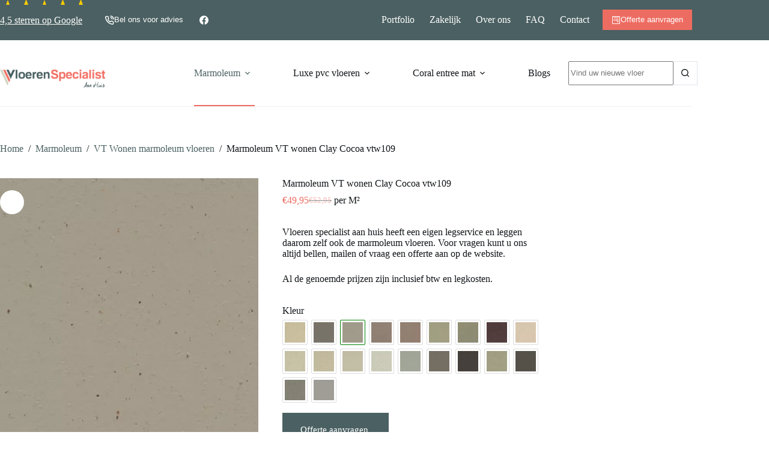

--- FILE ---
content_type: text/html; charset=UTF-8
request_url: https://vloerenspecialistaanhuis.nl/marmoleum/vt-wonen/clay-cocoa-vtw109/
body_size: 54363
content:
<!doctype html>
<html lang="nl-NL" prefix="og: https://ogp.me/ns#">
<head> <script>
var gform;gform||(document.addEventListener("gform_main_scripts_loaded",function(){gform.scriptsLoaded=!0}),document.addEventListener("gform/theme/scripts_loaded",function(){gform.themeScriptsLoaded=!0}),window.addEventListener("DOMContentLoaded",function(){gform.domLoaded=!0}),gform={domLoaded:!1,scriptsLoaded:!1,themeScriptsLoaded:!1,isFormEditor:()=>"function"==typeof InitializeEditor,callIfLoaded:function(o){return!(!gform.domLoaded||!gform.scriptsLoaded||!gform.themeScriptsLoaded&&!gform.isFormEditor()||(gform.isFormEditor()&&console.warn("The use of gform.initializeOnLoaded() is deprecated in the form editor context and will be removed in Gravity Forms 3.1."),o(),0))},initializeOnLoaded:function(o){gform.callIfLoaded(o)||(document.addEventListener("gform_main_scripts_loaded",()=>{gform.scriptsLoaded=!0,gform.callIfLoaded(o)}),document.addEventListener("gform/theme/scripts_loaded",()=>{gform.themeScriptsLoaded=!0,gform.callIfLoaded(o)}),window.addEventListener("DOMContentLoaded",()=>{gform.domLoaded=!0,gform.callIfLoaded(o)}))},hooks:{action:{},filter:{}},addAction:function(o,r,e,t){gform.addHook("action",o,r,e,t)},addFilter:function(o,r,e,t){gform.addHook("filter",o,r,e,t)},doAction:function(o){gform.doHook("action",o,arguments)},applyFilters:function(o){return gform.doHook("filter",o,arguments)},removeAction:function(o,r){gform.removeHook("action",o,r)},removeFilter:function(o,r,e){gform.removeHook("filter",o,r,e)},addHook:function(o,r,e,t,n){null==gform.hooks[o][r]&&(gform.hooks[o][r]=[]);var d=gform.hooks[o][r];null==n&&(n=r+"_"+d.length),gform.hooks[o][r].push({tag:n,callable:e,priority:t=null==t?10:t})},doHook:function(r,o,e){var t;if(e=Array.prototype.slice.call(e,1),null!=gform.hooks[r][o]&&((o=gform.hooks[r][o]).sort(function(o,r){return o.priority-r.priority}),o.forEach(function(o){"function"!=typeof(t=o.callable)&&(t=window[t]),"action"==r?t.apply(null,e):e[0]=t.apply(null,e)})),"filter"==r)return e[0]},removeHook:function(o,r,t,n){var e;null!=gform.hooks[o][r]&&(e=(e=gform.hooks[o][r]).filter(function(o,r,e){return!!(null!=n&&n!=o.tag||null!=t&&t!=o.priority)}),gform.hooks[o][r]=e)}});
</script>
<meta charset="UTF-8"><script>if(navigator.userAgent.match(/MSIE|Internet Explorer/i)||navigator.userAgent.match(/Trident\/7\..*?rv:11/i)){var href=document.location.href;if(!href.match(/[?&]nowprocket/)){if(href.indexOf("?")==-1){if(href.indexOf("#")==-1){document.location.href=href+"?nowprocket=1"}else{document.location.href=href.replace("#","?nowprocket=1#")}}else{if(href.indexOf("#")==-1){document.location.href=href+"&nowprocket=1"}else{document.location.href=href.replace("#","&nowprocket=1#")}}}}</script><script>(()=>{class RocketLazyLoadScripts{constructor(){this.v="2.0.4",this.userEvents=["keydown","keyup","mousedown","mouseup","mousemove","mouseover","mouseout","touchmove","touchstart","touchend","touchcancel","wheel","click","dblclick","input"],this.attributeEvents=["onblur","onclick","oncontextmenu","ondblclick","onfocus","onmousedown","onmouseenter","onmouseleave","onmousemove","onmouseout","onmouseover","onmouseup","onmousewheel","onscroll","onsubmit"]}async t(){this.i(),this.o(),/iP(ad|hone)/.test(navigator.userAgent)&&this.h(),this.u(),this.l(this),this.m(),this.k(this),this.p(this),this._(),await Promise.all([this.R(),this.L()]),this.lastBreath=Date.now(),this.S(this),this.P(),this.D(),this.O(),this.M(),await this.C(this.delayedScripts.normal),await this.C(this.delayedScripts.defer),await this.C(this.delayedScripts.async),await this.T(),await this.F(),await this.j(),await this.A(),window.dispatchEvent(new Event("rocket-allScriptsLoaded")),this.everythingLoaded=!0,this.lastTouchEnd&&await new Promise(t=>setTimeout(t,500-Date.now()+this.lastTouchEnd)),this.I(),this.H(),this.U(),this.W()}i(){this.CSPIssue=sessionStorage.getItem("rocketCSPIssue"),document.addEventListener("securitypolicyviolation",t=>{this.CSPIssue||"script-src-elem"!==t.violatedDirective||"data"!==t.blockedURI||(this.CSPIssue=!0,sessionStorage.setItem("rocketCSPIssue",!0))},{isRocket:!0})}o(){window.addEventListener("pageshow",t=>{this.persisted=t.persisted,this.realWindowLoadedFired=!0},{isRocket:!0}),window.addEventListener("pagehide",()=>{this.onFirstUserAction=null},{isRocket:!0})}h(){let t;function e(e){t=e}window.addEventListener("touchstart",e,{isRocket:!0}),window.addEventListener("touchend",function i(o){o.changedTouches[0]&&t.changedTouches[0]&&Math.abs(o.changedTouches[0].pageX-t.changedTouches[0].pageX)<10&&Math.abs(o.changedTouches[0].pageY-t.changedTouches[0].pageY)<10&&o.timeStamp-t.timeStamp<200&&(window.removeEventListener("touchstart",e,{isRocket:!0}),window.removeEventListener("touchend",i,{isRocket:!0}),"INPUT"===o.target.tagName&&"text"===o.target.type||(o.target.dispatchEvent(new TouchEvent("touchend",{target:o.target,bubbles:!0})),o.target.dispatchEvent(new MouseEvent("mouseover",{target:o.target,bubbles:!0})),o.target.dispatchEvent(new PointerEvent("click",{target:o.target,bubbles:!0,cancelable:!0,detail:1,clientX:o.changedTouches[0].clientX,clientY:o.changedTouches[0].clientY})),event.preventDefault()))},{isRocket:!0})}q(t){this.userActionTriggered||("mousemove"!==t.type||this.firstMousemoveIgnored?"keyup"===t.type||"mouseover"===t.type||"mouseout"===t.type||(this.userActionTriggered=!0,this.onFirstUserAction&&this.onFirstUserAction()):this.firstMousemoveIgnored=!0),"click"===t.type&&t.preventDefault(),t.stopPropagation(),t.stopImmediatePropagation(),"touchstart"===this.lastEvent&&"touchend"===t.type&&(this.lastTouchEnd=Date.now()),"click"===t.type&&(this.lastTouchEnd=0),this.lastEvent=t.type,t.composedPath&&t.composedPath()[0].getRootNode()instanceof ShadowRoot&&(t.rocketTarget=t.composedPath()[0]),this.savedUserEvents.push(t)}u(){this.savedUserEvents=[],this.userEventHandler=this.q.bind(this),this.userEvents.forEach(t=>window.addEventListener(t,this.userEventHandler,{passive:!1,isRocket:!0})),document.addEventListener("visibilitychange",this.userEventHandler,{isRocket:!0})}U(){this.userEvents.forEach(t=>window.removeEventListener(t,this.userEventHandler,{passive:!1,isRocket:!0})),document.removeEventListener("visibilitychange",this.userEventHandler,{isRocket:!0}),this.savedUserEvents.forEach(t=>{(t.rocketTarget||t.target).dispatchEvent(new window[t.constructor.name](t.type,t))})}m(){const t="return false",e=Array.from(this.attributeEvents,t=>"data-rocket-"+t),i="["+this.attributeEvents.join("],[")+"]",o="[data-rocket-"+this.attributeEvents.join("],[data-rocket-")+"]",s=(e,i,o)=>{o&&o!==t&&(e.setAttribute("data-rocket-"+i,o),e["rocket"+i]=new Function("event",o),e.setAttribute(i,t))};new MutationObserver(t=>{for(const n of t)"attributes"===n.type&&(n.attributeName.startsWith("data-rocket-")||this.everythingLoaded?n.attributeName.startsWith("data-rocket-")&&this.everythingLoaded&&this.N(n.target,n.attributeName.substring(12)):s(n.target,n.attributeName,n.target.getAttribute(n.attributeName))),"childList"===n.type&&n.addedNodes.forEach(t=>{if(t.nodeType===Node.ELEMENT_NODE)if(this.everythingLoaded)for(const i of[t,...t.querySelectorAll(o)])for(const t of i.getAttributeNames())e.includes(t)&&this.N(i,t.substring(12));else for(const e of[t,...t.querySelectorAll(i)])for(const t of e.getAttributeNames())this.attributeEvents.includes(t)&&s(e,t,e.getAttribute(t))})}).observe(document,{subtree:!0,childList:!0,attributeFilter:[...this.attributeEvents,...e]})}I(){this.attributeEvents.forEach(t=>{document.querySelectorAll("[data-rocket-"+t+"]").forEach(e=>{this.N(e,t)})})}N(t,e){const i=t.getAttribute("data-rocket-"+e);i&&(t.setAttribute(e,i),t.removeAttribute("data-rocket-"+e))}k(t){Object.defineProperty(HTMLElement.prototype,"onclick",{get(){return this.rocketonclick||null},set(e){this.rocketonclick=e,this.setAttribute(t.everythingLoaded?"onclick":"data-rocket-onclick","this.rocketonclick(event)")}})}S(t){function e(e,i){let o=e[i];e[i]=null,Object.defineProperty(e,i,{get:()=>o,set(s){t.everythingLoaded?o=s:e["rocket"+i]=o=s}})}e(document,"onreadystatechange"),e(window,"onload"),e(window,"onpageshow");try{Object.defineProperty(document,"readyState",{get:()=>t.rocketReadyState,set(e){t.rocketReadyState=e},configurable:!0}),document.readyState="loading"}catch(t){console.log("WPRocket DJE readyState conflict, bypassing")}}l(t){this.originalAddEventListener=EventTarget.prototype.addEventListener,this.originalRemoveEventListener=EventTarget.prototype.removeEventListener,this.savedEventListeners=[],EventTarget.prototype.addEventListener=function(e,i,o){o&&o.isRocket||!t.B(e,this)&&!t.userEvents.includes(e)||t.B(e,this)&&!t.userActionTriggered||e.startsWith("rocket-")||t.everythingLoaded?t.originalAddEventListener.call(this,e,i,o):(t.savedEventListeners.push({target:this,remove:!1,type:e,func:i,options:o}),"mouseenter"!==e&&"mouseleave"!==e||t.originalAddEventListener.call(this,e,t.savedUserEvents.push,o))},EventTarget.prototype.removeEventListener=function(e,i,o){o&&o.isRocket||!t.B(e,this)&&!t.userEvents.includes(e)||t.B(e,this)&&!t.userActionTriggered||e.startsWith("rocket-")||t.everythingLoaded?t.originalRemoveEventListener.call(this,e,i,o):t.savedEventListeners.push({target:this,remove:!0,type:e,func:i,options:o})}}J(t,e){this.savedEventListeners=this.savedEventListeners.filter(i=>{let o=i.type,s=i.target||window;return e!==o||t!==s||(this.B(o,s)&&(i.type="rocket-"+o),this.$(i),!1)})}H(){EventTarget.prototype.addEventListener=this.originalAddEventListener,EventTarget.prototype.removeEventListener=this.originalRemoveEventListener,this.savedEventListeners.forEach(t=>this.$(t))}$(t){t.remove?this.originalRemoveEventListener.call(t.target,t.type,t.func,t.options):this.originalAddEventListener.call(t.target,t.type,t.func,t.options)}p(t){let e;function i(e){return t.everythingLoaded?e:e.split(" ").map(t=>"load"===t||t.startsWith("load.")?"rocket-jquery-load":t).join(" ")}function o(o){function s(e){const s=o.fn[e];o.fn[e]=o.fn.init.prototype[e]=function(){return this[0]===window&&t.userActionTriggered&&("string"==typeof arguments[0]||arguments[0]instanceof String?arguments[0]=i(arguments[0]):"object"==typeof arguments[0]&&Object.keys(arguments[0]).forEach(t=>{const e=arguments[0][t];delete arguments[0][t],arguments[0][i(t)]=e})),s.apply(this,arguments),this}}if(o&&o.fn&&!t.allJQueries.includes(o)){const e={DOMContentLoaded:[],"rocket-DOMContentLoaded":[]};for(const t in e)document.addEventListener(t,()=>{e[t].forEach(t=>t())},{isRocket:!0});o.fn.ready=o.fn.init.prototype.ready=function(i){function s(){parseInt(o.fn.jquery)>2?setTimeout(()=>i.bind(document)(o)):i.bind(document)(o)}return"function"==typeof i&&(t.realDomReadyFired?!t.userActionTriggered||t.fauxDomReadyFired?s():e["rocket-DOMContentLoaded"].push(s):e.DOMContentLoaded.push(s)),o([])},s("on"),s("one"),s("off"),t.allJQueries.push(o)}e=o}t.allJQueries=[],o(window.jQuery),Object.defineProperty(window,"jQuery",{get:()=>e,set(t){o(t)}})}P(){const t=new Map;document.write=document.writeln=function(e){const i=document.currentScript,o=document.createRange(),s=i.parentElement;let n=t.get(i);void 0===n&&(n=i.nextSibling,t.set(i,n));const c=document.createDocumentFragment();o.setStart(c,0),c.appendChild(o.createContextualFragment(e)),s.insertBefore(c,n)}}async R(){return new Promise(t=>{this.userActionTriggered?t():this.onFirstUserAction=t})}async L(){return new Promise(t=>{document.addEventListener("DOMContentLoaded",()=>{this.realDomReadyFired=!0,t()},{isRocket:!0})})}async j(){return this.realWindowLoadedFired?Promise.resolve():new Promise(t=>{window.addEventListener("load",t,{isRocket:!0})})}M(){this.pendingScripts=[];this.scriptsMutationObserver=new MutationObserver(t=>{for(const e of t)e.addedNodes.forEach(t=>{"SCRIPT"!==t.tagName||t.noModule||t.isWPRocket||this.pendingScripts.push({script:t,promise:new Promise(e=>{const i=()=>{const i=this.pendingScripts.findIndex(e=>e.script===t);i>=0&&this.pendingScripts.splice(i,1),e()};t.addEventListener("load",i,{isRocket:!0}),t.addEventListener("error",i,{isRocket:!0}),setTimeout(i,1e3)})})})}),this.scriptsMutationObserver.observe(document,{childList:!0,subtree:!0})}async F(){await this.X(),this.pendingScripts.length?(await this.pendingScripts[0].promise,await this.F()):this.scriptsMutationObserver.disconnect()}D(){this.delayedScripts={normal:[],async:[],defer:[]},document.querySelectorAll("script[type$=rocketlazyloadscript]").forEach(t=>{t.hasAttribute("data-rocket-src")?t.hasAttribute("async")&&!1!==t.async?this.delayedScripts.async.push(t):t.hasAttribute("defer")&&!1!==t.defer||"module"===t.getAttribute("data-rocket-type")?this.delayedScripts.defer.push(t):this.delayedScripts.normal.push(t):this.delayedScripts.normal.push(t)})}async _(){await this.L();let t=[];document.querySelectorAll("script[type$=rocketlazyloadscript][data-rocket-src]").forEach(e=>{let i=e.getAttribute("data-rocket-src");if(i&&!i.startsWith("data:")){i.startsWith("//")&&(i=location.protocol+i);try{const o=new URL(i).origin;o!==location.origin&&t.push({src:o,crossOrigin:e.crossOrigin||"module"===e.getAttribute("data-rocket-type")})}catch(t){}}}),t=[...new Map(t.map(t=>[JSON.stringify(t),t])).values()],this.Y(t,"preconnect")}async G(t){if(await this.K(),!0!==t.noModule||!("noModule"in HTMLScriptElement.prototype))return new Promise(e=>{let i;function o(){(i||t).setAttribute("data-rocket-status","executed"),e()}try{if(navigator.userAgent.includes("Firefox/")||""===navigator.vendor||this.CSPIssue)i=document.createElement("script"),[...t.attributes].forEach(t=>{let e=t.nodeName;"type"!==e&&("data-rocket-type"===e&&(e="type"),"data-rocket-src"===e&&(e="src"),i.setAttribute(e,t.nodeValue))}),t.text&&(i.text=t.text),t.nonce&&(i.nonce=t.nonce),i.hasAttribute("src")?(i.addEventListener("load",o,{isRocket:!0}),i.addEventListener("error",()=>{i.setAttribute("data-rocket-status","failed-network"),e()},{isRocket:!0}),setTimeout(()=>{i.isConnected||e()},1)):(i.text=t.text,o()),i.isWPRocket=!0,t.parentNode.replaceChild(i,t);else{const i=t.getAttribute("data-rocket-type"),s=t.getAttribute("data-rocket-src");i?(t.type=i,t.removeAttribute("data-rocket-type")):t.removeAttribute("type"),t.addEventListener("load",o,{isRocket:!0}),t.addEventListener("error",i=>{this.CSPIssue&&i.target.src.startsWith("data:")?(console.log("WPRocket: CSP fallback activated"),t.removeAttribute("src"),this.G(t).then(e)):(t.setAttribute("data-rocket-status","failed-network"),e())},{isRocket:!0}),s?(t.fetchPriority="high",t.removeAttribute("data-rocket-src"),t.src=s):t.src="data:text/javascript;base64,"+window.btoa(unescape(encodeURIComponent(t.text)))}}catch(i){t.setAttribute("data-rocket-status","failed-transform"),e()}});t.setAttribute("data-rocket-status","skipped")}async C(t){const e=t.shift();return e?(e.isConnected&&await this.G(e),this.C(t)):Promise.resolve()}O(){this.Y([...this.delayedScripts.normal,...this.delayedScripts.defer,...this.delayedScripts.async],"preload")}Y(t,e){this.trash=this.trash||[];let i=!0;var o=document.createDocumentFragment();t.forEach(t=>{const s=t.getAttribute&&t.getAttribute("data-rocket-src")||t.src;if(s&&!s.startsWith("data:")){const n=document.createElement("link");n.href=s,n.rel=e,"preconnect"!==e&&(n.as="script",n.fetchPriority=i?"high":"low"),t.getAttribute&&"module"===t.getAttribute("data-rocket-type")&&(n.crossOrigin=!0),t.crossOrigin&&(n.crossOrigin=t.crossOrigin),t.integrity&&(n.integrity=t.integrity),t.nonce&&(n.nonce=t.nonce),o.appendChild(n),this.trash.push(n),i=!1}}),document.head.appendChild(o)}W(){this.trash.forEach(t=>t.remove())}async T(){try{document.readyState="interactive"}catch(t){}this.fauxDomReadyFired=!0;try{await this.K(),this.J(document,"readystatechange"),document.dispatchEvent(new Event("rocket-readystatechange")),await this.K(),document.rocketonreadystatechange&&document.rocketonreadystatechange(),await this.K(),this.J(document,"DOMContentLoaded"),document.dispatchEvent(new Event("rocket-DOMContentLoaded")),await this.K(),this.J(window,"DOMContentLoaded"),window.dispatchEvent(new Event("rocket-DOMContentLoaded"))}catch(t){console.error(t)}}async A(){try{document.readyState="complete"}catch(t){}try{await this.K(),this.J(document,"readystatechange"),document.dispatchEvent(new Event("rocket-readystatechange")),await this.K(),document.rocketonreadystatechange&&document.rocketonreadystatechange(),await this.K(),this.J(window,"load"),window.dispatchEvent(new Event("rocket-load")),await this.K(),window.rocketonload&&window.rocketonload(),await this.K(),this.allJQueries.forEach(t=>t(window).trigger("rocket-jquery-load")),await this.K(),this.J(window,"pageshow");const t=new Event("rocket-pageshow");t.persisted=this.persisted,window.dispatchEvent(t),await this.K(),window.rocketonpageshow&&window.rocketonpageshow({persisted:this.persisted})}catch(t){console.error(t)}}async K(){Date.now()-this.lastBreath>45&&(await this.X(),this.lastBreath=Date.now())}async X(){return document.hidden?new Promise(t=>setTimeout(t)):new Promise(t=>requestAnimationFrame(t))}B(t,e){return e===document&&"readystatechange"===t||(e===document&&"DOMContentLoaded"===t||(e===window&&"DOMContentLoaded"===t||(e===window&&"load"===t||e===window&&"pageshow"===t)))}static run(){(new RocketLazyLoadScripts).t()}}RocketLazyLoadScripts.run()})();</script>
	
	
	<meta name="viewport" content="width=device-width, initial-scale=1, maximum-scale=5, viewport-fit=cover">
	<link rel="profile" href="https://gmpg.org/xfn/11">

		<style>img:is([sizes="auto" i], [sizes^="auto," i]) { contain-intrinsic-size: 3000px 1500px }</style>
	
	<!-- This site is optimized with the Yoast SEO plugin v26.8 - https://yoast.com/product/yoast-seo-wordpress/ -->
	<title>Marmoleum VT wonen Clay Cocoa vtw109 - Vloeren Specialist aan Huis</title>
<link data-rocket-preload as="style" data-wpr-hosted-gf-parameters="family=Overpass:wght@700&family=Merriweather:wght@700&display=swap" href="https://vloerenspecialistaanhuis.nl/wp-content/cache/fonts/1/google-fonts/css/9/8/2/3deff8200e2b514004fefbb985bc9.css" rel="preload">
<link data-wpr-hosted-gf-parameters="family=Overpass:wght@700&family=Merriweather:wght@700&display=swap" href="https://vloerenspecialistaanhuis.nl/wp-content/cache/fonts/1/google-fonts/css/9/8/2/3deff8200e2b514004fefbb985bc9.css" media="print" onload="this.media=&#039;all&#039;" rel="stylesheet">
<noscript data-wpr-hosted-gf-parameters=""><link rel="stylesheet" href="https://fonts.googleapis.com/css2?family=Overpass:wght@700&#038;family=Merriweather:wght@700&#038;display=swap"></noscript>
<style id="rocket-critical-css">[data-header*="type-1"] .ct-header [data-id="button"]{--theme-button-background-initial-color:var(--theme-palette-color-2);--theme-button-background-hover-color:rgba(237, 109, 97, 0.9)}[data-header*="type-1"] .ct-header [data-id="logo"] .site-logo-container{--logo-max-height:30px}[data-header*="type-1"] .ct-header [data-id="logo"]{--margin:18px 0 0 0 !important}[data-header*="type-1"] .ct-header [data-id="menu"]{--menu-items-spacing:40px;--menu-indicator-hover-color:var(--theme-palette-color-2);--menu-indicator-active-color:var(--theme-palette-color-2);--margin:0 0px !important}[data-header*="type-1"] .ct-header [data-id="menu"]>ul>li>a{--theme-font-weight:500;--theme-text-transform:none;--theme-font-size:15px;--theme-line-height:1.3;--theme-link-initial-color:var(--theme-text-color);--theme-link-hover-color:var(--theme-palette-color-1)}[data-header*="type-1"] .ct-header [data-id="menu"] .sub-menu .ct-menu-link{--theme-link-initial-color:#ffffff;--theme-font-weight:500;--theme-font-size:12px}[data-header*="type-1"] .ct-header [data-id="menu"] .sub-menu{--dropdown-divider:1px dashed rgba(255, 255, 255, 0.1);--theme-box-shadow:0px 10px 20px rgba(41, 51, 61, 0.1);--theme-border-radius:0px 0px 2px 2px}[data-header*="type-1"] .ct-header [data-id="menu-secondary"]>ul>li>a{--theme-font-weight:700;--theme-text-transform:capitalize;--theme-font-size:12px;--theme-line-height:1.3;--theme-link-initial-color:var(--theme-palette-color-8);--theme-link-hover-color:var(--theme-palette-color-8)}[data-header*="type-1"] .ct-header [data-id="menu-secondary"]{--margin:0 0px !important}[data-header*="type-1"] .ct-header [data-row*="middle"]{--height:110px;background-color:#ffffff;background-image:none;--theme-border-top:none;--theme-border-bottom:none;--theme-box-shadow:none}[data-header*="type-1"] .ct-header [data-row*="middle"]>div{--theme-border-top:none;--theme-border-bottom:1px solid rgba(0, 0, 0, 0.05)}[data-header*="type-1"] [data-id="mobile-menu"]{--theme-font-weight:700;--theme-font-size:30px;--theme-link-initial-color:#ffffff;--theme-link-hover-color:var(--theme-palette-color-5);--theme-link-active-color:var(--theme-palette-color-5);--mobile-menu-divider:none}[data-header*="type-1"] #offcanvas{background-color:rgba(255,255,255,0);--theme-box-shadow:0px 0px 70px rgba(0, 0, 0, 0.35);--side-panel-width:500px}[data-header*="type-1"] #offcanvas .ct-panel-inner{background-color:rgba(18,21,25,0.98)}[data-header*="type-1"] [data-id="search"]{--theme-icon-color:var(--theme-palette-color-1);--margin:0 20px 0 0 !important}[data-header*="type-1"] #search-modal .ct-search-form{--theme-link-initial-color:#ffffff;--theme-link-hover-color:var(--theme-palette-color-8);--theme-form-text-initial-color:#ffffff;--theme-form-text-focus-color:#ffffff;--theme-form-field-border-initial-color:rgba(255, 255, 255, 0.2);--theme-button-text-initial-color:var(--theme-palette-color-8);--theme-button-background-initial-color:rgba(0, 0, 0, 0);--theme-button-background-hover-color:rgba(0, 0, 0, 0)}[data-header*="type-1"] #search-modal{background-color:var(--theme-palette-color-3)}[data-header*="type-1"] [data-id="socials"].ct-header-socials [data-color="custom"]{--theme-icon-color:var(--theme-palette-color-8);--theme-icon-hover-color:var(--theme-palette-color-8);--background-color:rgba(218, 222, 228, 0.3);--background-hover-color:var(--theme-palette-color-1)}[data-header*="type-1"] .ct-header [data-id="text"]{--max-width:100%;--theme-font-size:15px;--theme-line-height:1.3;--theme-text-color:var(--theme-palette-color-8)}[data-header*="type-1"] .ct-header [data-row*="top"]{--height:50px;background-color:var(--theme-palette-color-1);background-image:none;--theme-border-top:none;--theme-border-bottom:none;--theme-box-shadow:none}[data-header*="type-1"] .ct-header [data-row*="top"]>div{--theme-border-top:none;--theme-border-bottom:none}[data-header*="type-1"] [data-id="trigger"]{--theme-icon-size:18px}[data-header*="type-1"] .ct-header [data-id="search-input"]{--max-width:22%;--theme-form-field-height:40px}[data-header*="type-1"] .ct-header [data-id="hkW-XI"]{--max-width:100%;--theme-font-size:15px;--theme-line-height:1.3;--theme-text-color:var(--theme-palette-color-8);--theme-link-initial-color:var(--theme-palette-color-8);--theme-link-hover-color:var(--theme-palette-color-8)}[data-header*="type-1"] .ct-header [data-id="h4P6da"] .ct-button-ghost{--theme-button-text-initial-color:var(--theme-palette-color-8);--theme-button-text-hover-color:#ffffff}[data-header*="type-1"] .ct-header [data-id="h4P6da"]{--theme-button-background-initial-color:rgba(237, 109, 97, 0);--theme-button-background-hover-color:rgba(237, 109, 97, 0);--margin:0px !important}[data-header*="type-1"]{--header-height:160px;--header-sticky-height:110px;--header-sticky-offset:0px}[data-header*="type-1"] .ct-header{background-image:none}:root{--theme-font-family:-apple-system, BlinkMacSystemFont, 'Segoe UI', Roboto, Helvetica, Arial, sans-serif, 'Apple Color Emoji', 'Segoe UI Emoji', 'Segoe UI Symbol';--theme-font-weight:400;--theme-text-transform:none;--theme-text-decoration:none;--theme-font-size:16px;--theme-line-height:1.65;--theme-letter-spacing:0em;--theme-button-font-weight:500;--theme-button-font-size:15px;--badge-text-color:var(--theme-palette-color-8);--badge-background-color:var(--theme-palette-color-1);--has-classic-forms:var(--true);--has-modern-forms:var(--false);--theme-form-field-background-initial-color:var(--theme-palette-color-8);--theme-form-field-background-focus-color:var(--theme-palette-color-8);--theme-form-field-border-radius:0px;--theme-form-field-border-initial-color:#e0e5eb;--theme-form-field-border-focus-color:#e0e5eb;--theme-form-selection-field-initial-color:var(--theme-border-color);--theme-form-selection-field-active-color:var(--theme-palette-color-1);--theme-palette-color-1:#4B6062;--theme-palette-color-2:#ED6C61;--theme-palette-color-3:#111518;--theme-palette-color-4:#111518;--theme-palette-color-5:#eaeaec;--theme-palette-color-6:#f4f4f5;--theme-palette-color-7:#ffffff;--theme-palette-color-8:#ffffff;--theme-text-color:var(--theme-palette-color-3);--theme-link-initial-color:var(--theme-palette-color-1);--theme-link-hover-color:var(--theme-palette-color-2);--theme-selection-text-color:#ffffff;--theme-selection-background-color:var(--theme-palette-color-1);--theme-border-color:var(--theme-palette-color-5);--theme-headings-color:var(--theme-palette-color-4);--theme-content-spacing:1.5em;--theme-button-min-height:40px;--theme-button-shadow:none;--theme-button-transform:none;--theme-button-text-initial-color:#ffffff;--theme-button-text-hover-color:#ffffff;--theme-button-background-initial-color:var(--theme-palette-color-1);--theme-button-background-hover-color:var(--theme-palette-color-2);--theme-button-border:none;--theme-button-border-radius:0px;--theme-button-padding:5px 20px;--theme-normal-container-max-width:1290px;--theme-content-vertical-spacing:60px;--theme-container-edge-spacing:90vw;--theme-narrow-container-max-width:900px;--theme-wide-offset:130px}h1{--theme-font-family:Overpass, Sans-Serif;--theme-font-weight:700;--theme-font-size:40px;--theme-line-height:1.5}.ct-breadcrumbs{--theme-font-weight:600;--theme-text-transform:uppercase;--theme-font-size:12px}body{background-color:var(--theme-palette-color-8);background-image:none}.quantity[data-type="type-2"]{--quantity-arrows-initial-color:var(--theme-text-color)}.woocommerce-tabs .tabs{--theme-font-weight:600;--theme-text-transform:uppercase;--theme-font-size:12px;--theme-line-height:1;--theme-link-initial-color:var(--theme-text-color)}.woocommerce-tabs[data-type] .tabs{--tab-background:var(--theme-palette-color-1)}.entry-summary-items>.price{--product-element-spacing:35px}.entry-summary-items>.woocommerce-product-details__short-description{--product-element-spacing:35px}.entry-summary-items>.ct-product-divider[data-id="divider_1"]{--product-element-spacing:35px}.entry-summary-items>.ct-product-add-to-cart{--product-element-spacing:35px}.entry-summary-items>.ct-product-add-to-cart>.cart{--theme-button-max-width:60%}.entry-summary-items>.ct-product-divider[data-id="divider_2"]{--product-element-spacing:35px}.entry-summary .entry-title{--theme-font-size:30px}.entry-summary .price{--theme-font-weight:700;--theme-font-size:20px}.entry-summary .ct-product-divider{--single-product-layer-divider:1px solid var(--theme-border-color)}[data-prefix="product"] [class*="ct-container"]>article[class*="post"]{--has-boxed:var(--false);--has-wide:var(--true)}@media (max-width:999.98px){[data-header*="type-1"] .ct-header [data-row*="middle"]{--height:70px}[data-header*="type-1"] #offcanvas{background-color:rgba(17,21,24,0.8);--side-panel-width:65vw}[data-header*="type-1"] #offcanvas .ct-panel-inner{background-color:var(--theme-palette-color-1)}[data-header*="type-1"] [data-id="socials"].ct-header-socials [data-color="custom"]{--theme-icon-color:#e6ddce;--theme-icon-hover-color:var(--theme-palette-color-3);--background-color:rgba(127, 113, 92, 0.34);--background-hover-color:var(--theme-palette-color-3)}[data-header*="type-1"] .ct-header [data-id="text"]{--theme-text-color:#e6ddce}[data-header*="type-1"] [data-id="trigger"]{--margin:0 0 0 20px !important}[data-header*="type-1"] .ct-header [data-id="hkW-XI"]{--theme-text-color:#e6ddce}[data-header*="type-1"]{--header-height:70px;--header-sticky-height:70px}}@media (max-width:689.98px){[data-header*="type-1"] .ct-header [data-row*="middle"]{--height:75px}[data-header*="type-1"] [data-id="mobile-menu"]{--theme-font-size:20px}[data-header*="type-1"] #offcanvas .ct-panel-inner{background-color:var(--theme-palette-color-1);background-image:url("data:image/svg+xml,%3Csvg xmlns='http://www.w3.org/2000/svg' fill='%23ffffff' fill-opacity='0.03' viewBox='0 0 56 100' width='56' height='100'%3E%3Cpath d='M28-1.2L-1,15.4v34v1.2v34l29,16.6l29-16.6v-34v-1.2v-34L28-1.2z M2,50l26-14.8L54,50L28,64.8L2,50z M1,16.6L27,1.7v31.7 L1,48.3V16.6z M1,51.7l26,14.9v31.7L1,83.4V51.7z M55,83.4L29,98.3V66.6l26-14.9V83.4z M29,33.4V1.7l26,14.9v31.7L29,33.4z'/%3E%3C/svg%3E")}[data-header*="type-1"] #offcanvas{--side-panel-width:90vw}[data-header*="type-1"] [data-id="search"]{--margin:0 10px 0 0 !important}[data-header*="type-1"] [data-id="socials"].ct-header-socials [data-color="custom"]{--theme-icon-color:var(--theme-palette-color-8)}[data-header*="type-1"]{--header-height:75px;--header-sticky-height:75px}:root{--theme-content-vertical-spacing:50px;--theme-container-edge-spacing:88vw}}button.pswp__button{box-shadow:none!important;background-image:var(--wpr-bg-43802596-4bfd-4f89-b19d-bb7b6bd1fa6d)!important}button.pswp__button,button.pswp__button--arrow--left::before,button.pswp__button--arrow--right::before{background-color:transparent!important}button.pswp__button--arrow--left,button.pswp__button--arrow--right{background-image:none!important}.pswp{display:none;position:absolute;width:100%;height:100%;left:0;top:0;overflow:hidden;-ms-touch-action:none;touch-action:none;z-index:1500;-webkit-text-size-adjust:100%;-webkit-backface-visibility:hidden;outline:0}.pswp *{-webkit-box-sizing:border-box;box-sizing:border-box}.pswp__bg{position:absolute;left:0;top:0;width:100%;height:100%;background:#000;opacity:0;-webkit-transform:translateZ(0);transform:translateZ(0);-webkit-backface-visibility:hidden;will-change:opacity}.pswp__scroll-wrap{position:absolute;left:0;top:0;width:100%;height:100%;overflow:hidden}.pswp__container{-ms-touch-action:none;touch-action:none;position:absolute;left:0;right:0;top:0;bottom:0}.pswp__container{-webkit-touch-callout:none}.pswp__bg{will-change:opacity}.pswp__container{-webkit-backface-visibility:hidden}.pswp__item{position:absolute;left:0;right:0;top:0;bottom:0;overflow:hidden}.pswp__button{width:44px;height:44px;position:relative;background:0 0;overflow:visible;-webkit-appearance:none;display:block;border:0;padding:0;margin:0;float:right;opacity:.75;-webkit-box-shadow:none;box-shadow:none}.pswp__button::-moz-focus-inner{padding:0;border:0}.pswp__button,.pswp__button--arrow--left:before,.pswp__button--arrow--right:before{background:var(--wpr-bg-514b884b-466e-44af-a76e-0baf88f8146a) 0 0 no-repeat;background-size:264px 88px;width:44px;height:44px}.pswp__button--close{background-position:0 -44px}.pswp__button--share{background-position:-44px -44px}.pswp__button--fs{display:none}.pswp__button--zoom{display:none;background-position:-88px 0}.pswp__button--arrow--left,.pswp__button--arrow--right{background:0 0;top:50%;margin-top:-50px;width:70px;height:100px;position:absolute}.pswp__button--arrow--left{left:0}.pswp__button--arrow--right{right:0}.pswp__button--arrow--left:before,.pswp__button--arrow--right:before{content:'';top:35px;background-color:rgba(0,0,0,.3);height:30px;width:32px;position:absolute}.pswp__button--arrow--left:before{left:6px;background-position:-138px -44px}.pswp__button--arrow--right:before{right:6px;background-position:-94px -44px}.pswp__share-modal{display:block;background:rgba(0,0,0,.5);width:100%;height:100%;top:0;left:0;padding:10px;position:absolute;z-index:1600;opacity:0;-webkit-backface-visibility:hidden;will-change:opacity}.pswp__share-modal--hidden{display:none}.pswp__share-tooltip{z-index:1620;position:absolute;background:#fff;top:56px;border-radius:2px;display:block;width:auto;right:44px;-webkit-box-shadow:0 2px 5px rgba(0,0,0,.25);box-shadow:0 2px 5px rgba(0,0,0,.25);-webkit-transform:translateY(6px);-ms-transform:translateY(6px);transform:translateY(6px);-webkit-backface-visibility:hidden;will-change:transform}.pswp__counter{position:absolute;left:0;top:0;height:44px;font-size:13px;line-height:44px;color:#fff;opacity:.75;padding:0 10px}.pswp__caption{position:absolute;left:0;bottom:0;width:100%;min-height:44px}.pswp__caption__center{text-align:left;max-width:420px;margin:0 auto;font-size:13px;padding:10px;line-height:20px;color:#ccc}.pswp__preloader{width:44px;height:44px;position:absolute;top:0;left:50%;margin-left:-22px;opacity:0;will-change:opacity;direction:ltr}.pswp__preloader__icn{width:20px;height:20px;margin:12px}@media screen and (max-width:1024px){.pswp__preloader{position:relative;left:auto;top:auto;margin:0;float:right}}.pswp__ui{-webkit-font-smoothing:auto;visibility:visible;opacity:1;z-index:1550}.pswp__top-bar{position:absolute;left:0;top:0;height:44px;width:100%}.pswp__caption,.pswp__top-bar{-webkit-backface-visibility:hidden;will-change:opacity}.pswp__caption,.pswp__top-bar{background-color:rgba(0,0,0,.5)}.pswp__ui--hidden .pswp__button--arrow--left,.pswp__ui--hidden .pswp__button--arrow--right,.pswp__ui--hidden .pswp__caption,.pswp__ui--hidden .pswp__top-bar{opacity:.001}[class*="hint--"]{position:relative;display:inline-block}[class*="hint--"]:before,[class*="hint--"]:after{position:absolute;-webkit-transform:translate3d(0,0,0);-moz-transform:translate3d(0,0,0);transform:translate3d(0,0,0);visibility:hidden;opacity:0;z-index:1000000}[class*="hint--"]:before{content:'';position:absolute;background:transparent;border:6px solid transparent;z-index:1000001}[class*="hint--"]:after{background:#383838;color:white;padding:8px 10px;font-size:12px;font-family:"Helvetica Neue",Helvetica,Arial,sans-serif;line-height:12px;white-space:nowrap}[class*="hint--"][aria-label]:after{content:attr(aria-label)}.hint--top:before{border-top-color:#383838}.hint--top:before{margin-bottom:-11px}.hint--top:before,.hint--top:after{bottom:100%;left:50%}.hint--top:before{left:calc(50% - 6px)}.hint--top:after{-webkit-transform:translateX(-50%);-moz-transform:translateX(-50%);transform:translateX(-50%)}[class*="hint--"]:after{text-shadow:0 -1px 0px black;box-shadow:4px 4px 8px rgba(0,0,0,0.3)}.wpclv-attributes .wpclv-terms{margin:0 -3px;padding:0;list-style:none;display:inline-block}.wpclv-attributes .wpclv-attribute{margin-bottom:1em}.wpclv-attributes .wpclv-attribute-label{text-align:start}.wpclv-attributes .wpclv-terms .wpclv-term{display:inline-block;height:42px;min-width:42px;line-height:40px;text-align:center;margin:6px 3px 0 3px;padding:3px;border-radius:2px;border-width:1px;border-style:solid;border-color:#dddddd;background-color:#ffffff;position:relative;float:left}.wpclv-attributes .wpclv-terms .wpclv-term.wpclv-term-image{height:auto;width:42px}.wpclv-attributes .wpclv-terms .wpclv-term.wpclv-term-image span,.wpclv-attributes .wpclv-terms .wpclv-term.wpclv-term-image a{padding:0;height:auto}.wpclv-attributes .wpclv-terms .wpclv-term.wpclv-term-image img{margin:0!important}.wpclv-attributes .wpclv-terms .wpclv-term.active{border-color:green}.wpclv-attributes .wpclv-terms .wpclv-term span,.wpclv-attributes .wpclv-terms .wpclv-term a{display:block;padding:0 20px;white-space:nowrap;height:34px;line-height:34px;width:100%;position:relative;background-color:#efefef;border-radius:2px;outline:none;box-shadow:none}.wpclv-attributes .wpclv-terms img{display:block;width:100%;height:auto}:root{--theme-default-editor:var(--true);--theme-border:none;--theme-list-indent:2.5em;--true:initial;--false:"";--has-link-decoration:var(--true);--has-transparent-header:0;--theme-container-width:min(100%, var(--theme-container-width-base));--theme-container-width-base:calc(var(--theme-container-edge-spacing, 90vw) - var(--theme-frame-size, 0px) * 2)}@supports not (aspect-ratio:auto){.ct-media-container img{position:absolute;width:100%;height:100%}.ct-media-container:before{display:block;content:"";width:100%;padding-bottom:100%}}html{-webkit-text-size-adjust:100%;scroll-behavior:smooth}body{overflow-x:hidden;overflow-wrap:break-word;-moz-osx-font-smoothing:grayscale;-webkit-font-smoothing:antialiased}*,*::before,*::after{box-sizing:border-box}body,p,h1,ul,li,ins,form,label,figure,button{margin:0;padding:0;border:none;font:inherit}input{margin:0}ins{color:inherit;text-decoration:none;background:rgba(0,0,0,0)}del{opacity:.5}img{height:auto;max-width:100%;vertical-align:middle}figure{display:block}body{color:var(--theme-text-color)}h1{color:var(--theme-heading-color, var(--theme-heading-1-color, var(--theme-headings-color)))}@media (max-width:689.98px){.ct-hidden-sm{display:none!important}}@media (min-width:690px)and (max-width:999.98px){.ct-hidden-md{display:none!important}}@media (min-width:1000px){.ct-hidden-lg{display:none!important}}.screen-reader-text{background:rgba(0,0,0,0)}body,h1,label,.ct-label,.ct-breadcrumbs,.ct-header-text,.mobile-menu a,.menu .ct-menu-link,.woocommerce-tabs .tabs{font-family:var(--theme-font-family);font-size:var(--theme-font-size);font-weight:var(--theme-font-weight);font-style:var(--theme-font-style, inherit);line-height:var(--theme-line-height);letter-spacing:var(--theme-letter-spacing);text-transform:var(--theme-text-transform);-webkit-text-decoration:var(--theme-text-decoration);text-decoration:var(--theme-text-decoration)}.screen-reader-text{border:0;clip:rect(1px,1px,1px,1px);-webkit-clip-path:inset(50%);clip-path:inset(50%);height:1px;margin:-1px;overflow:hidden;padding:0;position:absolute!important;width:1px;word-wrap:normal!important;word-break:normal}.skip-link{background-color:#24292e;color:#fff;padding:10px 20px}.show-on-focus{position:absolute;width:1px;height:1px;margin:0;overflow:hidden;clip:rect(1px,1px,1px,1px);top:0;left:0}p{margin-block-end:var(--theme-content-spacing)}ul{padding-inline-start:var(--theme-list-indent);margin-block-end:var(--theme-content-spacing)}h1{margin-block-end:calc(var(--has-theme-content-spacing, 1)*(.3em + 10px))}.menu-container ul,.woocommerce-tabs>ul{list-style-type:none;margin-bottom:0;padding-inline-start:0}ul:last-child,ul li:last-child{margin-bottom:0}.ct-icon,.ct-icon-container svg{width:var(--theme-icon-size, 15px);height:var(--theme-icon-size, 15px);fill:var(--theme-icon-color, var(--theme-text-color))}.ct-icon,.ct-icon-container{position:relative}.ct-icon-container{display:flex;align-items:center;justify-content:center}[class*=ct-media-container]{display:inline-flex;overflow:hidden;isolation:isolate;vertical-align:middle}.ct-media-container{position:relative;width:100%}.ct-media-container img{width:inherit;border-radius:inherit;object-fit:var(--theme-object-fit, cover)}a{color:var(--theme-link-initial-color);-webkit-text-decoration:var(--has-link-decoration, var(--theme-text-decoration, none));text-decoration:var(--has-link-decoration, var(--theme-text-decoration, none))}[data-link=type-2] .entry-content p>a{--theme-text-decoration:underline}.ct-ajax-loader{position:absolute;inset:0;z-index:0;margin:auto;display:flex;border-radius:100%;width:var(--loader-size, 20px);height:var(--loader-size, 20px);color:var(--loader-color, #c5cbd0)}[data-label=left] .ct-label{margin-inline-end:.7em}[data-label=right] .ct-label{order:2;margin-inline-start:.7em}input[type=text],input[type=number],input[type=search]{-webkit-appearance:none;appearance:none;width:var(--has-width, var(--theme-form-field-width, 100%));height:var(--has-height, var(--theme-form-field-height, 40px));font-family:inherit;font-size:var(--theme-form-font-size, 16px);color:var(--theme-form-text-initial-color, var(--theme-text-color));padding:var(--has-classic-forms, var(--theme-form-field-padding, 0 15px));border-width:var(--theme-form-field-border-width, 1px);border-style:var(--theme-form-field-border-style, solid);border-color:var(--theme-form-field-border-initial-color);border-radius:var(--has-classic-forms, var(--theme-form-field-border-radius, 3px));background-color:var(--has-classic-forms, var(--theme-form-field-background-initial-color))}label{font-size:15px;line-height:inherit;margin:0 0 .5em 0}.ct-breadcrumbs{color:var(--theme-text-color);--has-link-decoration:var(--false)}.ct-breadcrumbs[data-source=default]>span{display:inline-flex;align-items:center;vertical-align:middle}.ct-breadcrumbs[data-source=default]>span .ct-separator{margin:0 8px}:target{scroll-margin-top:calc(var(--admin-bar, 0px) + var(--theme-frame-size, 0px) + var(--scroll-margin-top, 0px) + var(--scroll-margin-top-offset, 0px))}[data-header*=sticky]{--scroll-margin-top-offset:calc((var(--header-sticky-height, var(--header-height, 0px)) * var(--has-transparent-header) * (var(--sticky-shrink, 100) / 100)) + var(--header-sticky-height, var(--header-height, 0px)) * (1 - var(--has-transparent-header)) * (var(--sticky-shrink, 100) / 100))}.button,.ct-button,.ct-button-ghost,[type=submit],.wp-element-button,.woocommerce button.button{display:inline-flex;align-items:center;justify-content:center;min-height:var(--theme-button-min-height);padding:var(--theme-button-padding);border:none;-webkit-appearance:none;appearance:none;text-align:center;border-radius:var(--theme-button-border-radius, 3px);--has-link-decoration:var(--false)}@media (max-width:479.98px){.button,.ct-button,.ct-button-ghost,[type=submit],.wp-element-button,.woocommerce button.button{--padding:5px 15px}}.button,.ct-button,[type=submit],.wp-element-button,.woocommerce button.button{position:relative;color:var(--theme-button-text-initial-color);border:var(--theme-button-border);background-color:var(--theme-button-background-initial-color)}@media (hover:hover){@supports (filter:blur()){.button:before,.ct-button:before,[type=submit]:before,.wp-element-button:before,.woocommerce button.button:before{display:var(--theme-button-shadow, block);position:absolute;z-index:-1;content:"";inset-inline:10px;inset-block:12px 0;opacity:0;border-radius:inherit;background:inherit;filter:blur(11px)}}}.ct-button-ghost{--theme-button-text-initial-color:var(--theme-button-background-initial-color);border-width:2px;border-style:solid;color:var(--theme-button-text-initial-color);border-color:var(--theme-button-background-initial-color);background-color:rgba(0,0,0,0)}.button,.ct-button,.ct-button-ghost,[type=submit],.wp-element-button,.woocommerce button.button{font-family:var(--theme-button-font-family, var(--theme-font-family));font-size:var(--theme-button-font-size);font-weight:var(--theme-button-font-weight);font-style:var(--theme-button-font-style);line-height:var(--theme-button-line-height);letter-spacing:var(--theme-button-letter-spacing);text-transform:var(--theme-button-text-transform);-webkit-text-decoration:var(--theme-button-text-decoration);text-decoration:var(--theme-button-text-decoration)}[class*=ct-toggle]{display:flex;align-items:center;justify-content:center;position:var(--toggle-button-position, relative);z-index:var(--toggle-button-z-index, initial);-webkit-appearance:none;appearance:none;width:var(--toggle-button-size);height:var(--toggle-button-size);flex:0 0 var(--toggle-button-size);margin-inline-start:var(--toggle-button-margin-start, auto);margin-inline-end:var(--toggle-button-margin-end, initial);padding:var(--toggle-button-padding, 0px)!important;box-shadow:var(--toggle-button-shadow, none)!important;border-radius:var(--toggle-button-radius, 0)!important;border-width:var(--toggle-button-border-width, 0px)!important;border-style:var(--toggle-button-border-style, solid)!important;border-color:var(--toggle-button-border-color, transparent)!important;background:var(--toggle-button-background, transparent)!important}[class*=ct-toggle] svg{transform:var(--toggle-icon-transform)}[class*=ct-toggle-close]{top:var(--toggle-button-top, initial);inset-inline-end:var(--toggle-button-inset-end, 0);--theme-icon-size:12px;--theme-icon-color:rgba(255, 255, 255, 0.7)}[class*=ct-toggle-close][data-type=type-1]{--outline-offset:5px}nav[class*=menu] .ct-menu-link{color:var(--theme-link-initial-color);--theme-icon-color:var(--theme-link-initial-color)}nav[class*=menu] li[class*=current-menu-]>.ct-menu-link,nav[class*=menu] li[class*=current-menu-]>.ct-sub-menu-parent{color:var(--theme-link-active-color, var(--theme-link-hover-color))}nav[class*=menu] li[class*=current-menu-]>.ct-menu-link svg,nav[class*=menu] li[class*=current-menu-]>.ct-sub-menu-parent svg{fill:var(--theme-icon-active-color, var(--theme-icon-hover-color, var(--theme-link-active-color, var(--theme-link-hover-color))))}.menu{display:flex;gap:var(--menu-items-gap, 0px)}.menu li.menu-item{display:flex;align-items:center}.menu>li>.ct-menu-link{white-space:nowrap;justify-content:var(--menu-item-alignment, center);height:var(--menu-item-height, 100%);--menu-item-padding:0 calc(var(--menu-items-spacing, 25px) / 2)}.ct-menu-link{display:flex;align-items:center;position:relative;width:100%;border-radius:var(--menu-item-radius, inherit)}.ct-menu-link:not(:empty){padding:var(--menu-item-padding, 0px)}[data-menu]>ul>li>a:before,[data-menu]>ul>li>a:after{position:absolute;left:var(--menu-indicator-left, 0);right:var(--menu-indicator-right, 0);margin:var(--menu-indicator-margin, 0);height:var(--menu-indicator-height, 2px);opacity:var(--menu-indicator-opacity, 0);background-color:var(--menu-indicator-hover-color, var(--theme-palette-color-2))}[data-menu]>ul>li>a:before{top:var(--menu-indicator-y-position, 0)}[data-menu]>ul>li>a:after{bottom:var(--menu-indicator-y-position, 0)}[data-menu]>ul>li[class*=current-menu-]>a:before,[data-menu]>ul>li[class*=current-menu-]>a:after{background-color:var(--menu-indicator-active-color, var(--menu-indicator-hover-color, var(--theme-palette-color-2)))}[data-menu*=type-2]>ul>li>a:after{content:"";width:var(--menu-indicator-width, 100%)}[data-menu*=type-2]>ul>li[class*=current-menu-]>a{--menu-indicator-opacity:1}[data-menu="type-2:center"]>ul>li{--menu-indicator-width:0;--menu-indicator-margin:0 auto}[data-menu="type-2:center"]>ul>li[class*=current-menu-]>a{--menu-indicator-width:calc(100% - var(--menu-items-spacing, 25px))}[data-responsive=no]{overflow:hidden}[data-responsive=no] .sub-menu{display:none}[class*=animated-submenu]>.sub-menu{position:var(--dropdown-position, absolute);top:100%;z-index:10;min-width:100px;margin-top:var(--sticky-state-dropdown-top-offset, var(--dropdown-top-offset, 0));border-radius:var(--theme-border-radius);width:var(--dropdown-width, 200px);background-color:var(--dropdown-background-color, var(--theme-palette-color-4));box-shadow:var(--theme-box-shadow)}[class*=animated-submenu]>.sub-menu:before{position:absolute;content:"";top:0;left:0;width:100%;height:var(--sticky-state-dropdown-top-offset, var(--dropdown-top-offset, 0));transform:translateY(-100%)}.ct-toggle-dropdown-desktop{--theme-icon-size:8px;--toggle-button-size:24px;--toggle-button-margin-end:-8px;--toggle-button-margin-start:var(--dropdown-toggle-margin-start, 0.2em)}.ct-toggle-dropdown-desktop-ghost{inset-inline-end:var(--toggle-ghost-inset-end, calc(var(--menu-items-spacing, 25px) / 2 + 16px));--toggle-button-size:24px;--toggle-button-margin-end:-24px}.sub-menu{--menu-item-padding:var(--dropdown-items-spacing, 13px) calc(var(--dropdown-items-spacing, 13px) * 1.5)}.sub-menu .menu-item{border-top:var(--dropdown-divider)}[class*=animated-submenu]>.sub-menu{opacity:0;visibility:hidden}[class*=animated-submenu]:not(.ct-active):not([class*=ct-mega-menu])>.sub-menu{overflow:hidden;max-height:calc(100vh - var(--header-height) - var(--admin-bar, 0px) - var(--theme-frame-size, 0px) - 10px)}[data-dropdown*=type-1] [class*=animated-submenu]>.sub-menu{transform:translate3d(0,10px,0)}.mobile-menu{width:100%}.mobile-menu li{display:flex;flex-direction:column;align-items:var(--horizontal-alignment)}.mobile-menu .ct-menu-link{text-align:var(--text-horizontal-alignment);justify-content:var(--horizontal-alignment);--menu-item-padding:var(--items-vertical-spacing, 5px) 0}.mobile-menu .ct-sub-menu-parent{display:flex;align-items:center;column-gap:10px}.mobile-menu [class*=children]>ul{position:relative;width:calc(100% + 10px);margin-inline-end:-10px;padding-inline-end:10px;overflow:hidden}.mobile-menu[data-interaction=click] [class*=children]:not(.dropdown-active)>ul{display:none}#header{position:relative;z-index:50}@media (max-width:999.98px){#header [data-device=desktop]{display:none}}@media (min-width:1000px){#header [data-device=mobile]{display:none}}#header [data-row]{position:var(--position, relative);box-shadow:var(--theme-box-shadow);border-top:var(--theme-border-top);border-bottom:var(--theme-border-bottom);-webkit-backdrop-filter:blur(var(--theme-backdrop-blur));backdrop-filter:blur(var(--theme-backdrop-blur))}#header [data-row]>div{min-height:var(--shrink-height, var(--height));border-top:var(--theme-border-top);border-bottom:var(--theme-border-bottom)}#header [data-row*=top]{z-index:3}#header [data-row*=middle]{z-index:2}#header [data-column]{min-height:inherit}#header [data-column=start],#header [data-column=end]{min-width:0}#header [data-items]{width:100%}#header [data-column-set="2"]>div{display:grid;grid-template-columns:auto auto}[data-placements]{display:grid}[data-column=end]>[data-items=primary]{justify-content:flex-end}#header [data-items]{display:flex;align-items:center;min-width:0}#header [data-items]>*{margin:var(--margin, 0 10px)}[data-column=start] [data-items=primary]>*:first-child{--margin:0 10px 0 0}[data-column=end] [data-items=primary]>*:last-child{--margin:0 0 0 10px}.ct-header-cta,.ct-header-text{display:flex;align-items:var(--align-items, center)}.ct-social-box{--theme-link-initial-color:var(--theme-text-color)}.ct-header-search,.ct-header-trigger{--theme-link-initial-color:var(--theme-text-color)}.ct-header-search .ct-label,.ct-header-trigger .ct-label{color:var(--theme-link-initial-color)}[class*=header-menu]{display:flex;align-items:center;height:100%;min-width:0}[class*=header-menu] .menu{height:inherit}#search-modal{--vertical-alignment:initial}#search-modal input{--has-classic-forms:var(--false);--theme-form-field-border-width:0 0 1px 0;--search-input-additional-padding:10px}@media (max-width:689.98px){#search-modal input{--theme-form-font-size:22px;--theme-form-field-height:70px;--theme-form-field-padding:0px;margin-bottom:25px}}@media (min-width:690px){#search-modal input{--theme-form-font-size:35px;--theme-form-field-height:90px;--theme-form-field-padding:0 50px 0 0;margin-bottom:35px}}#search-modal form{display:block;margin:auto;width:100%;max-width:var(--max-width, 800px)}@media (max-width:999.98px){#search-modal form{--max-width:90%;--search-button-size:40px}}@media (min-width:690px){#search-modal form{--search-button-size:48px}}#search-modal form .ct-search-form-controls{position:absolute;inset-inline-end:0}@media (max-width:689.98px){#search-modal form .ct-search-form-controls{top:15px}}@media (min-width:690px){#search-modal form .ct-search-form-controls{top:21px}}#search-modal form .ct-search-form-controls button{--theme-button-border-radius:100%;--theme-icon-size:calc(100% / 3)}.ct-header-text{color:var(--theme-text-color);text-align:var(--horizontal-alignment)}.ct-header-text .entry-content{width:100%}.ct-header-trigger .ct-icon rect{transform-origin:50% 50%}.site-branding{display:flex;text-align:var(--horizontal-alignment)}.site-branding:not([data-logo=top]){align-items:center}.site-logo-container{position:relative;line-height:0;height:var(--logo-shrink-height, var(--logo-max-height, 50px))}.site-logo-container img{width:auto;max-width:initial;object-fit:contain}.site-logo-container img{height:inherit;vertical-align:initial}.sticky-logo{display:none}.ct-header-cta{--theme-button-line-height:1.3;--theme-icon-color:currentColor}.ct-header-cta a{gap:.5em}.ct-header-cta [data-size=small]{--theme-button-min-height:34px;--theme-button-padding:5px 15px;--theme-button-font-size:13px}#offcanvas .ct-panel-content-inner{--margin:0 0 20px 0}#offcanvas .ct-panel-content-inner>*{margin:var(--margin)}#offcanvas .ct-panel-content-inner>*:first-child{margin-top:0}#offcanvas .ct-panel-content-inner>*:last-child{margin-bottom:0}@media (max-width:999.98px){#offcanvas [data-device=desktop]{display:none}}@media (min-width:1000px){#offcanvas [data-device=mobile]{display:none}}.ct-search-form{position:relative;display:flex;isolation:isolate;--theme-link-initial-color:var(--theme-text-color)}.ct-search-form input{z-index:2}.ct-search-form input::-webkit-search-cancel-button{-webkit-appearance:none}.ct-search-form[data-form-controls=inside] .wp-element-button{transform:none;box-shadow:none;border-radius:var(--has-classic-forms, var(--theme-form-field-border-radius, 3px));border-start-start-radius:0;border-end-start-radius:0;border-width:var(--theme-form-field-border-width, 1px);border-style:var(--theme-form-field-border-style, solid);border-color:var(--theme-form-field-border-initial-color);--theme-icon-size:13px;--theme-button-text-initial-color:var(--theme-text-color);--theme-button-text-hover-color:var(--theme-form-field-border-focus-color);--theme-button-background-initial-color:var(--has-classic-forms, var(--theme-form-field-background-initial-color));--theme-button-background-hover-color:var(--has-classic-forms, var(--theme-form-field-background-initial-color))}.ct-search-form[data-form-controls=inside]:not([data-taxonomy-filter=true]) [data-button*=icon]{border-inline-start:0}.ct-search-form[data-form-controls=inside] input{border-inline-end:0;border-start-end-radius:0;border-end-end-radius:0}.ct-search-form .ct-search-form-controls{display:flex;z-index:2}.ct-search-form .wp-element-button{white-space:nowrap;--theme-button-min-height:var(--search-button-size, var(--theme-form-field-height, 40px))}.ct-search-form .wp-element-button[data-button*=icon]{padding:initial;width:var(--search-button-size, var(--theme-form-field-height, 40px));--theme-icon-color:currentColor}.ct-search-form .ct-ajax-loader{opacity:0;--loader-size:18px}[data-behaviour*=side] .ct-panel-inner{position:absolute;inset-block:0;height:100%;width:var(--side-panel-width, 500px);box-shadow:var(--theme-box-shadow)}[data-behaviour*=right-side] .ct-panel-inner{align-self:flex-end;transform:translate3d(var(--theme-panel-reveal-right, 20%),0,0)}.ct-panel{display:flex;flex-direction:column;position:fixed;z-index:999999;inset:var(--admin-bar, 0px) 0 0 0;opacity:0;visibility:hidden}.ct-panel .ct-panel-inner{display:flex;flex-direction:column}@media (max-width:689.98px){.ct-panel .ct-panel-inner{--panel-padding:25px}}.ct-panel-actions{display:flex;align-items:center;padding-inline:var(--panel-padding, 35px)}@media (max-width:689.98px){.ct-panel-actions{padding-top:20px}}@media (min-width:690px){.ct-panel-actions{padding-top:30px}}.ct-panel-content{flex:1;min-height:0;display:flex;flex-direction:column;justify-content:var(--vertical-alignment, flex-start)}.ct-panel-content-inner{display:flex;flex-direction:column;align-items:var(--horizontal-alignment, flex-start);overflow-y:var(--overflow, auto);padding:var(--panel-padding, 35px)}.ct-social-box{display:flex;flex-direction:var(--items-direction, row);flex-wrap:var(--wrap, wrap);gap:var(--items-spacing, 15px)}.ct-social-box a{display:flex;align-items:center}#main-container{display:flex;flex-direction:column;position:relative;min-height:calc(100vh - var(--admin-bar, 0px) - var(--theme-frame-size, 0px)*2);overflow:hidden;overflow:clip}#main-container .site-main{flex-grow:1}[class*=ct-container]{margin-left:auto;margin-right:auto}.ct-container{width:var(--theme-container-width)}.ct-container{max-width:var(--theme-normal-container-max-width)}[data-vertical-spacing*=top]{padding-top:var(--theme-content-vertical-spacing)}[data-vertical-spacing*=bottom]{padding-bottom:var(--theme-content-vertical-spacing)}.ct-constrained-width,.woocommerce-notices-wrapper{margin-inline:auto;width:var(--theme-container-width);max-width:var(--theme-block-max-width)}[data-content=narrow]>article{--theme-block-width:var(--has-wide, var(--theme-container-width));--theme-block-max-width:var(--has-wide, var(--theme-narrow-container-max-width));--theme-block-wide-max-width:var(--has-wide, calc(var(--theme-narrow-container-max-width) + var(--theme-wide-offset) * 2));--theme-boxed-content-max-width:var(--theme-narrow-container-max-width)}[class*=ct-container]>article{--has-background:var(--has-boxed);--has-boxed-structure:var(--has-boxed);--wp--style--global--content-size:var(--theme-block-max-width);--wp--style--global--wide-size:var(--theme-block-wide-max-width);border:var(--has-boxed, var(--theme-boxed-content-border));padding:var(--has-boxed, var(--theme-boxed-content-spacing));border-radius:var(--has-boxed, var(--theme-boxed-content-border-radius));box-shadow:var(--has-boxed, var(--theme-boxed-content-box-shadow));margin-left:var(--has-boxed-structure, auto);margin-right:var(--has-boxed-structure, auto);width:var(--has-boxed-structure, var(--theme-container-width));max-width:var(--has-boxed-structure, var(--theme-boxed-content-max-width))}.entry-content:after{display:table;clear:both;content:""}@font-face{font-family:"woo";src:url(https://vloerenspecialistaanhuis.nl/wp-content/themes/blocksy/static/fonts/woo.woff2) format("woff2");font-weight:normal;font-style:normal;font-display:swap}.price{color:var(--theme-text-color)}.sale-price{display:inline-flex;flex-wrap:wrap;align-items:center;justify-content:center;column-gap:5px}.sale-price del{order:2;font-size:80%}.product-entry-wrapper{position:relative;--badge-top:20px;--badge-left:20px}div.quantity{position:relative;display:inline-block;width:var(--quantity-width, 70px);height:var(--quantity-height, 55px)}div.quantity input[type=number]{font-weight:500;text-align:center;max-width:initial;height:inherit;border-radius:var(--theme-form-field-border-radius, 3px)!important;--theme-form-font-size:0.9em;--theme-form-field-height:100%;--theme-form-field-border-style:solid;--theme-form-field-border-initial-color:var(--quantity-initial-color, var(--theme-button-background-initial-color));--theme-form-field-background-initial-color:transparent}div.quantity[data-type] input[type=number]{-moz-appearance:textfield}div.quantity[data-type] input[type=number]::-webkit-inner-spin-button,div.quantity[data-type] input[type=number]::-webkit-outer-spin-button{-webkit-appearance:none}div.quantity .ct-increase,div.quantity .ct-decrease{display:flex;align-items:center;justify-content:center;position:absolute;z-index:1;color:var(--quantity-arrows-initial-color, #fff);background:var(--quantity-initial-color, var(--theme-button-background-initial-color))}div.quantity .ct-increase:before,div.quantity .ct-decrease:before{font-family:"woo";font-weight:normal;line-height:normal}.quantity[data-type=type-2]{width:var(--quantity-width, 130px)}.quantity[data-type=type-2] input[type=number]{border-width:1px;padding-block:0px;padding-inline:calc(var(--quantity-height, 55px)/1.8 + 9%)}.quantity[data-type=type-2] .ct-increase,.quantity[data-type=type-2] .ct-decrease{top:calc(50% - var(--quantity-height, 55px)/3.6);width:calc(var(--quantity-height, 55px)/1.8);height:calc(var(--quantity-height, 55px)/1.8);border-radius:var(--theme-form-field-border-radius, 3px);--quantity-initial-color:transparent}.quantity[data-type=type-2] .ct-increase:before,.quantity[data-type=type-2] .ct-decrease:before{margin-top:2px;font-size:calc(var(--quantity-height, 55px)/5.5)}.quantity[data-type=type-2] .ct-increase{inset-inline-end:9%}.quantity[data-type=type-2] .ct-increase:before{content:""}.quantity[data-type=type-2] .ct-decrease{inset-inline-start:9%}.quantity[data-type=type-2] .ct-decrease:before{content:""}.woocommerce-product-gallery__trigger{position:absolute;z-index:9;top:20px;inset-inline-end:20px;width:40px;height:40px;text-indent:-9999px;border-radius:100%;color:var(--lightbox-button-icon-color, var(--theme-text-color));background:var(--lightbox-button-background-color, #fff)}.woocommerce-product-gallery__trigger:before{position:absolute;inset:0;content:"";background-color:currentColor;-webkit-mask:url("data:image/svg+xml,%3Csvg xmlns='http://www.w3.org/2000/svg' viewBox='0 0 40 40'%3E%3Cpath d='M14 12a2 2 0 0 0-2 2v3h1.5v-3a.5.5 0 0 1 .5-.5h3V12h-3Zm3 14.5h-3a.5.5 0 0 1-.5-.5v-3H12v3a2 2 0 0 0 2 2h3v-1.5Zm6 1.5v-1.5h3a.5.5 0 0 0 .5-.5v-3H28v3a2 2 0 0 1-2 2h-3Zm3-16a2 2 0 0 1 2 2v3h-1.5v-3a.5.5 0 0 0-.5-.5h-3V12h3Z'/%3E%3C/svg%3E")}.woocommerce .pswp__bg,.woocommerce-page .pswp__bg{opacity:.7!important}.product[class*=gallery] .entry-summary-items>*{margin-bottom:var(--product-element-spacing, 10px)}.product[class*=gallery] .entry-summary-items>*:last-child{margin-bottom:0}.product[class*=gallery] .product_meta>span{font-size:13px;letter-spacing:.05em;text-transform:uppercase;font-weight:700;display:block}.product[class*=gallery] .product_meta>span:not(:last-child){margin-bottom:5px}.product[class*=gallery] .product_meta>span>*{opacity:.7;font-weight:500;--theme-link-initial-color:var(--theme-text-color)}@media (min-width:1000px){.sticky-summary .entry-summary{align-self:flex-start;position:sticky;top:calc(50px + var(--admin-bar, 0px) + var(--header-sticky-height, 0px)*var(--sticky-shrink, 100)/100)}}.woocommerce-product-gallery .ct-media-container{display:flex;border-radius:var(--border-radius)}@media (min-width:1000px){.ct-default-gallery .product-entry-wrapper{display:flex}}@media (min-width:690px)and (max-width:999.98px){.ct-default-gallery .woocommerce-product-gallery{width:100%}}@media (min-width:1000px){.ct-default-gallery .woocommerce-product-gallery{width:var(--product-gallery-width, 50%)}}@media (min-width:690px)and (max-width:999.98px){.ct-default-gallery .entry-summary{width:100%}}@media (min-width:1000px){.ct-default-gallery .entry-summary{margin-inline-start:40px;width:calc(100% - var(--product-gallery-width, 50%))}}div.woocommerce-product-gallery{position:relative;overflow:hidden;align-self:flex-start}@media (max-width:999.98px){div.woocommerce-product-gallery{margin-bottom:3em}}div.woocommerce-product-gallery .ct-product-gallery-container{position:relative}.ct-product-divider{display:block;border-top:var(--single-product-layer-divider)}.product[class*=gallery] form.cart:before,.product[class*=gallery] form.cart:after{content:"";display:table}.product[class*=gallery] form.cart:after{clear:both}.ct-cart-actions{display:flex;flex-wrap:wrap;gap:10px;--theme-button-padding:5px 20px}.ct-cart-actions>*{order:var(--item-order, 5);width:var(--item-width, 100%)}.ct-cart-actions .quantity{--item-order:1;--quantity-height:var(--theme-button-min-height)}@media (max-width:479.98px){.ct-cart-actions .quantity[data-type=type-2]{--quantity-width:100px}}@media (min-width:480px){.ct-cart-actions{--theme-button-min-height:55px}}.ct-cart-actions .single_add_to_cart_button{flex:1;--item-order:2}@media (min-width:690px){.ct-cart-actions .single_add_to_cart_button{max-width:var(--theme-button-max-width)}}.product>.woocommerce-tabs{padding-top:60px;clear:both}.woocommerce div.product div.woocommerce-tabs ul.tabs{display:flex;flex-wrap:wrap;align-items:var(--vertical-alignment, center)}@media (max-width:689.98px){.woocommerce div.product div.woocommerce-tabs ul.tabs{flex-direction:column;--vertical-alignment:stretch}}@media (min-width:690px){.woocommerce div.product div.woocommerce-tabs ul.tabs{justify-content:var(--horizontal-alignment, center)}}.woocommerce div.product div.woocommerce-tabs ul.tabs li{position:relative;display:inline-flex}@media (max-width:689.98px){.woocommerce div.product div.woocommerce-tabs ul.tabs li{border-top:1px solid var(--tab-border-color, var(--theme-border-color))}}.woocommerce div.product div.woocommerce-tabs ul.tabs li a{position:relative;width:100%;text-align:center;line-height:inherit;padding:1.3em 1.5em}.woocommerce-tabs[data-type*=type-1] .tabs{border-bottom:1px solid var(--tab-border-color, var(--theme-border-color))}.ct-header .ct-search-box{width:100%;max-width:var(--max-width, 250px)}.hero-section[data-type=type-1]{text-align:var(--alignment);margin-bottom:var(--margin-bottom, 40px)}.screen-reader-text{clip:rect(1px,1px,1px,1px);word-wrap:normal!important;border:0;clip-path:inset(50%);height:1px;margin:-1px;overflow:hidden;overflow-wrap:normal!important;padding:0;position:absolute!important;width:1px}.gform_wrapper.gravity-theme .gform_validation_container,body .gform_wrapper.gravity-theme .gform_body .gform_fields .gfield.gform_validation_container,body .gform_wrapper.gravity-theme .gform_fields .gfield.gform_validation_container,body .gform_wrapper.gravity-theme .gform_validation_container{display:none!important;left:-9000px;position:absolute!important}@media only screen and (max-width:641px){.gform_wrapper.gravity-theme input:not([type=radio]):not([type=checkbox]):not([type=image]):not([type=file]){line-height:2;min-height:32px}}.gform_wrapper.gravity-theme .gform_hidden{display:none}.gform_wrapper.gravity-theme .gfield input{max-width:100%}.gform_wrapper.gravity-theme *{box-sizing:border-box}.gform_wrapper.gravity-theme .gfield{grid-column:1/-1;min-width:0}@media (max-width:640px){.gform_wrapper.gravity-theme .gfield:not(.gfield--width-full){grid-column:1/-1}}.gform_wrapper.gravity-theme .gfield_label{display:inline-block;font-size:16px;font-weight:700;margin-bottom:8px;padding:0}.gform_wrapper.gravity-theme .gform_footer input{align-self:flex-end}.gform_wrapper.gravity-theme .gfield_description{clear:both;font-family:inherit;font-size:15px;letter-spacing:normal;line-height:inherit;padding-top:13px;width:100%}.gform_wrapper.gravity-theme .gform_footer input{margin-bottom:8px}.gform_wrapper.gravity-theme .gform_footer input+input{margin-left:8px}.gform_wrapper.gravity-theme input[type=text]{font-size:15px;margin-bottom:0;margin-top:0;padding:8px}</style>
	<meta name="description" content="Ontdek Marmoleum VT Wonen Clay Cocoa VTW109: een stijlvolle, duurzame vloer met een warme uitstraling. Vraag vandaag nog een vrijblijvende offerte aan!" />
	<link rel="canonical" href="https://vloerenspecialistaanhuis.nl/marmoleum/vt-wonen/clay-cocoa-vtw109/" />
	<meta property="og:locale" content="nl_NL" />
	<meta property="og:type" content="article" />
	<meta property="og:title" content="Marmoleum VT wonen Clay Cocoa vtw109 - Vloeren Specialist aan Huis" />
	<meta property="og:description" content="Ontdek Marmoleum VT Wonen Clay Cocoa VTW109: een stijlvolle, duurzame vloer met een warme uitstraling. Vraag vandaag nog een vrijblijvende offerte aan!" />
	<meta property="og:url" content="https://vloerenspecialistaanhuis.nl/marmoleum/vt-wonen/clay-cocoa-vtw109/" />
	<meta property="og:site_name" content="Vloeren Specialist aan Huis" />
	<meta property="article:modified_time" content="2024-12-16T14:57:28+00:00" />
	<meta property="og:image" content="https://vloerenspecialistaanhuis.nl/wp-content/uploads/2023/07/High-Resolution-3596-A4-CMYK-300dpi-corr-scaled.jpg" />
	<meta property="og:image:width" content="1792" />
	<meta property="og:image:height" content="2560" />
	<meta property="og:image:type" content="image/jpeg" />
	<meta name="twitter:card" content="summary_large_image" />
	<meta name="twitter:label1" content="Geschatte leestijd" />
	<meta name="twitter:data1" content="1 minuut" />
	<script type="application/ld+json" class="yoast-schema-graph">{"@context":"https://schema.org","@graph":[{"@type":"WebPage","@id":"https://vloerenspecialistaanhuis.nl/marmoleum/vt-wonen/clay-cocoa-vtw109/","url":"https://vloerenspecialistaanhuis.nl/marmoleum/vt-wonen/clay-cocoa-vtw109/","name":"Marmoleum VT wonen Clay Cocoa vtw109 - Vloeren Specialist aan Huis","isPartOf":{"@id":"https://vloerenspecialistaanhuis.nl/#website"},"primaryImageOfPage":{"@id":"https://vloerenspecialistaanhuis.nl/marmoleum/vt-wonen/clay-cocoa-vtw109/#primaryimage"},"image":{"@id":"https://vloerenspecialistaanhuis.nl/marmoleum/vt-wonen/clay-cocoa-vtw109/#primaryimage"},"thumbnailUrl":"https://vloerenspecialistaanhuis.nl/wp-content/uploads/2023/07/High-Resolution-3596-A4-CMYK-300dpi-corr-scaled.jpg","datePublished":"2023-07-18T11:07:08+00:00","dateModified":"2024-12-16T14:57:28+00:00","description":"Ontdek Marmoleum VT Wonen Clay Cocoa VTW109: een stijlvolle, duurzame vloer met een warme uitstraling. Vraag vandaag nog een vrijblijvende offerte aan!","breadcrumb":{"@id":"https://vloerenspecialistaanhuis.nl/marmoleum/vt-wonen/clay-cocoa-vtw109/#breadcrumb"},"inLanguage":"nl-NL","potentialAction":[{"@type":"ReadAction","target":["https://vloerenspecialistaanhuis.nl/marmoleum/vt-wonen/clay-cocoa-vtw109/"]}]},{"@type":"ImageObject","inLanguage":"nl-NL","@id":"https://vloerenspecialistaanhuis.nl/marmoleum/vt-wonen/clay-cocoa-vtw109/#primaryimage","url":"https://vloerenspecialistaanhuis.nl/wp-content/uploads/2023/07/High-Resolution-3596-A4-CMYK-300dpi-corr-scaled.jpg","contentUrl":"https://vloerenspecialistaanhuis.nl/wp-content/uploads/2023/07/High-Resolution-3596-A4-CMYK-300dpi-corr-scaled.jpg","width":1792,"height":2560},{"@type":"BreadcrumbList","@id":"https://vloerenspecialistaanhuis.nl/marmoleum/vt-wonen/clay-cocoa-vtw109/#breadcrumb","itemListElement":[{"@type":"ListItem","position":1,"name":"Home","item":"https://vloerenspecialistaanhuis.nl/"},{"@type":"ListItem","position":2,"name":"Winkel","item":"https://vloerenspecialistaanhuis.nl/winkel/"},{"@type":"ListItem","position":3,"name":"Marmoleum VT wonen Clay Cocoa vtw109"}]},{"@type":"WebSite","@id":"https://vloerenspecialistaanhuis.nl/#website","url":"https://vloerenspecialistaanhuis.nl/","name":"Vloeren Specialist aan Huis","description":"","publisher":{"@id":"https://vloerenspecialistaanhuis.nl/#organization"},"potentialAction":[{"@type":"SearchAction","target":{"@type":"EntryPoint","urlTemplate":"https://vloerenspecialistaanhuis.nl/?s={search_term_string}"},"query-input":{"@type":"PropertyValueSpecification","valueRequired":true,"valueName":"search_term_string"}}],"inLanguage":"nl-NL"},{"@type":"Organization","@id":"https://vloerenspecialistaanhuis.nl/#organization","name":"Vloeren Specialist aan Huis","url":"https://vloerenspecialistaanhuis.nl/","logo":{"@type":"ImageObject","inLanguage":"nl-NL","@id":"https://vloerenspecialistaanhuis.nl/#/schema/logo/image/","url":"https://vloerenspecialistaanhuis.nl/wp-content/uploads/2023/03/cropped-Vloeren-Specialist-Aan-Huis-logo-DEF2.png","contentUrl":"https://vloerenspecialistaanhuis.nl/wp-content/uploads/2023/03/cropped-Vloeren-Specialist-Aan-Huis-logo-DEF2.png","width":939,"height":161,"caption":"Vloeren Specialist aan Huis"},"image":{"@id":"https://vloerenspecialistaanhuis.nl/#/schema/logo/image/"}}]}</script>
	<!-- / Yoast SEO plugin. -->



<!-- Search Engine Optimization door Rank Math - https://rankmath.com/ -->
<title>Marmoleum VT wonen Clay Cocoa vtw109 - Vloeren Specialist aan Huis</title>
<meta name="description" content="Vloeren specialist aan huis heeft een eigen legservice en leggen daarom zelf ook de marmoleum vloeren. Voor vragen kunt u ons altijd bellen, mailen of vraag een offerte aan op de website. Al de genoemde prijzen zijn inclusief btw en legkosten."/>
<meta name="robots" content="follow, index, max-snippet:-1, max-video-preview:-1, max-image-preview:large"/>
<link rel="canonical" href="https://vloerenspecialistaanhuis.nl/marmoleum/vt-wonen/clay-cocoa-vtw109/" />
<meta property="og:locale" content="nl_NL" />
<meta property="og:type" content="product" />
<meta property="og:title" content="Marmoleum VT wonen Clay Cocoa vtw109 | Vloeren Specialist aan Huis" />
<meta property="og:description" content="Vloeren specialist aan huis heeft een eigen legservice en leggen daarom zelf ook de marmoleum vloeren. Voor vragen kunt u ons altijd bellen, mailen of vraag een offerte aan op de website. Al de genoemde prijzen zijn inclusief btw en legkosten." />
<meta property="og:url" content="https://vloerenspecialistaanhuis.nl/marmoleum/vt-wonen/clay-cocoa-vtw109/" />
<meta property="og:site_name" content="Vloeren Specialist aan Huis" />
<meta property="og:updated_time" content="2024-12-16T14:57:28+00:00" />
<meta property="og:image" content="https://vloerenspecialistaanhuis.nl/wp-content/uploads/2023/07/High-Resolution-3596-A4-CMYK-300dpi-corr-717x1024.jpg" />
<meta property="og:image:secure_url" content="https://vloerenspecialistaanhuis.nl/wp-content/uploads/2023/07/High-Resolution-3596-A4-CMYK-300dpi-corr-717x1024.jpg" />
<meta property="og:image:width" content="717" />
<meta property="og:image:height" content="1024" />
<meta property="og:image:alt" content="Marmoleum VT wonen Clay Cocoa  vtw109" />
<meta property="og:image:type" content="image/jpeg" />
<meta property="product:price:amount" content="49.95" />
<meta property="product:price:currency" content="EUR" />
<meta property="product:availability" content="instock" />
<meta name="twitter:card" content="summary_large_image" />
<meta name="twitter:title" content="Marmoleum VT wonen Clay Cocoa vtw109 | Vloeren Specialist aan Huis" />
<meta name="twitter:description" content="Vloeren specialist aan huis heeft een eigen legservice en leggen daarom zelf ook de marmoleum vloeren. Voor vragen kunt u ons altijd bellen, mailen of vraag een offerte aan op de website. Al de genoemde prijzen zijn inclusief btw en legkosten." />
<meta name="twitter:image" content="https://vloerenspecialistaanhuis.nl/wp-content/uploads/2023/07/High-Resolution-3596-A4-CMYK-300dpi-corr-717x1024.jpg" />
<meta name="twitter:label1" content="Prijs" />
<meta name="twitter:data1" content="&euro;49,95" />
<meta name="twitter:label2" content="Beschikbaarheid" />
<meta name="twitter:data2" content="Op voorraad" />
<script type="application/ld+json" class="rank-math-schema">{"@context":"https://schema.org","@graph":[{"@type":"Organization","@id":"https://vloerenspecialistaanhuis.nl/#organization","name":"Webshop 3 - Pulsief","url":"https://vloerenspecialistaanhuis.nl","logo":{"@type":"ImageObject","@id":"https://vloerenspecialistaanhuis.nl/#logo","url":"https://vloerenspecialistaanhuis.nl/wp-content/uploads/2019/12/jouwlogo.png","contentUrl":"https://vloerenspecialistaanhuis.nl/wp-content/uploads/2019/12/jouwlogo.png","caption":"Vloeren Specialist aan Huis","inLanguage":"nl-NL","width":"1920","height":"412"}},{"@type":"WebSite","@id":"https://vloerenspecialistaanhuis.nl/#website","url":"https://vloerenspecialistaanhuis.nl","name":"Vloeren Specialist aan Huis","publisher":{"@id":"https://vloerenspecialistaanhuis.nl/#organization"},"inLanguage":"nl-NL"},{"@type":"ImageObject","@id":"https://vloerenspecialistaanhuis.nl/wp-content/uploads/2023/07/High-Resolution-3596-A4-CMYK-300dpi-corr-scaled.jpg","url":"https://vloerenspecialistaanhuis.nl/wp-content/uploads/2023/07/High-Resolution-3596-A4-CMYK-300dpi-corr-scaled.jpg","width":"1792","height":"2560","inLanguage":"nl-NL"},{"@type":"BreadcrumbList","@id":"https://vloerenspecialistaanhuis.nl/marmoleum/vt-wonen/clay-cocoa-vtw109/#breadcrumb","itemListElement":[{"@type":"ListItem","position":"1","item":{"@id":"https://vloerenspecialistaanhuis.nl","name":"Home"}},{"@type":"ListItem","position":"2","item":{"@id":"https://vloerenspecialistaanhuis.nl/marmoleum/","name":"Marmoleum"}},{"@type":"ListItem","position":"3","item":{"@id":"https://vloerenspecialistaanhuis.nl/marmoleum/vt-wonen/clay-cocoa-vtw109/","name":"Marmoleum VT wonen Clay Cocoa  vtw109"}}]},{"@type":"ItemPage","@id":"https://vloerenspecialistaanhuis.nl/marmoleum/vt-wonen/clay-cocoa-vtw109/#webpage","url":"https://vloerenspecialistaanhuis.nl/marmoleum/vt-wonen/clay-cocoa-vtw109/","name":"Marmoleum VT wonen Clay Cocoa vtw109 | Vloeren Specialist aan Huis","datePublished":"2023-07-18T11:07:08+00:00","dateModified":"2024-12-16T14:57:28+00:00","isPartOf":{"@id":"https://vloerenspecialistaanhuis.nl/#website"},"primaryImageOfPage":{"@id":"https://vloerenspecialistaanhuis.nl/wp-content/uploads/2023/07/High-Resolution-3596-A4-CMYK-300dpi-corr-scaled.jpg"},"inLanguage":"nl-NL","breadcrumb":{"@id":"https://vloerenspecialistaanhuis.nl/marmoleum/vt-wonen/clay-cocoa-vtw109/#breadcrumb"}},{"@type":"Product","name":"Marmoleum VT wonen Clay Cocoa vtw109 | Vloeren Specialist aan Huis","description":"Vloeren specialist aan huis heeft een eigen legservice en leggen daarom zelf ook de marmoleum vloeren. Voor vragen kunt u ons altijd bellen, mailen of vraag een offerte aan op de website. Al de genoemde prijzen zijn inclusief btw en legkosten.","sku":"d6d653403f5f","category":"Marmoleum","mainEntityOfPage":{"@id":"https://vloerenspecialistaanhuis.nl/marmoleum/vt-wonen/clay-cocoa-vtw109/#webpage"},"image":[{"@type":"ImageObject","url":"https://vloerenspecialistaanhuis.nl/wp-content/uploads/2023/07/High-Resolution-3596-A4-CMYK-300dpi-corr-scaled.jpg","height":"2560","width":"1792"}],"offers":{"@type":"Offer","price":"49.95","priceCurrency":"EUR","priceValidUntil":"2027-12-31","availability":"http://schema.org/InStock","itemCondition":"NewCondition","url":"https://vloerenspecialistaanhuis.nl/marmoleum/vt-wonen/clay-cocoa-vtw109/","seller":{"@type":"Organization","@id":"https://vloerenspecialistaanhuis.nl/","name":"Vloeren Specialist aan Huis","url":"https://vloerenspecialistaanhuis.nl","logo":"https://vloerenspecialistaanhuis.nl/wp-content/uploads/2019/12/jouwlogo.png"},"priceSpecification":{"price":"49.95","priceCurrency":"EUR","valueAddedTaxIncluded":"true"}},"additionalProperty":[{"@type":"PropertyValue","name":"totale-dikte","value":"2,5mm"},{"@type":"PropertyValue","name":"breedte","value":"2mtr"},{"@type":"PropertyValue","name":"vloerverwarming","value":"Geschikt"},{"@type":"PropertyValue","name":"milieu","value":"\u25cf De duurzaamste vlakke vloer\n\u25cf Klimaatpositief geproduceerd zonder compensatie\n\u25cf Gemaakt van natuurlijke materialen"},{"@type":"PropertyValue","name":"garantie","value":"Op de Forbo Marmoleum vloeren geldt 15 jaar fabrieksgarantie."}],"@id":"https://vloerenspecialistaanhuis.nl/marmoleum/vt-wonen/clay-cocoa-vtw109/#richSnippet"}]}</script>
<!-- /Rank Math WordPress SEO plugin -->

<link rel='dns-prefetch' href='//www.google.com' />
<link rel='dns-prefetch' href='//fonts.googleapis.com' />
<link href='https://fonts.gstatic.com' crossorigin rel='preconnect' />
<link rel="alternate" type="application/rss+xml" title="Vloeren Specialist aan Huis &raquo; feed" href="https://vloerenspecialistaanhuis.nl/feed/" />
<link rel="alternate" type="application/rss+xml" title="Vloeren Specialist aan Huis &raquo; reacties feed" href="https://vloerenspecialistaanhuis.nl/comments/feed/" />
<link data-minify="1" rel='preload'  href='https://vloerenspecialistaanhuis.nl/wp-content/cache/min/1/wp-content/uploads/blocksy/css/global.css?ver=1768984103' data-rocket-async="style" as="style" onload="this.onload=null;this.rel='stylesheet'" onerror="this.removeAttribute('data-rocket-async')"  media='all' />
<link data-minify="1" rel='preload'  href='https://vloerenspecialistaanhuis.nl/wp-content/cache/min/1/wp-content/plugins/advanced-product-labels-for-woocommerce/berocket/assets/css/font-awesome.min.css?ver=1768984103' data-rocket-async="style" as="style" onload="this.onload=null;this.rel='stylesheet'" onerror="this.removeAttribute('data-rocket-async')"  media='all' />
<link data-minify="1" rel='preload'  href='https://vloerenspecialistaanhuis.nl/wp-content/cache/min/1/wp-content/plugins/advanced-product-labels-for-woocommerce/css/frontend.css?ver=1768984103' data-rocket-async="style" as="style" onload="this.onload=null;this.rel='stylesheet'" onerror="this.removeAttribute('data-rocket-async')"  media='all' />
<style id='berocket_products_label_style-inline-css'>

        .berocket_better_labels:before,
        .berocket_better_labels:after {
            clear: both;
            content: " ";
            display: block;
        }
        .berocket_better_labels.berocket_better_labels_image {
            position: absolute!important;
            top: 0px!important;
            bottom: 0px!important;
            left: 0px!important;
            right: 0px!important;
            pointer-events: none;
        }
        .berocket_better_labels.berocket_better_labels_image * {
            pointer-events: none;
        }
        .berocket_better_labels.berocket_better_labels_image img,
        .berocket_better_labels.berocket_better_labels_image .fa,
        .berocket_better_labels.berocket_better_labels_image .berocket_color_label,
        .berocket_better_labels.berocket_better_labels_image .berocket_image_background,
        .berocket_better_labels .berocket_better_labels_line .br_alabel,
        .berocket_better_labels .berocket_better_labels_line .br_alabel span {
            pointer-events: all;
        }
        .berocket_better_labels .berocket_color_label,
        .br_alabel .berocket_color_label {
            width: 100%;
            height: 100%;
            display: block;
        }
        .berocket_better_labels .berocket_better_labels_position_left {
            text-align:left;
            float: left;
            clear: left;
        }
        .berocket_better_labels .berocket_better_labels_position_center {
            text-align:center;
        }
        .berocket_better_labels .berocket_better_labels_position_right {
            text-align:right;
            float: right;
            clear: right;
        }
        .berocket_better_labels.berocket_better_labels_label {
            clear: both
        }
        .berocket_better_labels .berocket_better_labels_line {
            line-height: 1px;
        }
        .berocket_better_labels.berocket_better_labels_label .berocket_better_labels_line {
            clear: none;
        }
        .berocket_better_labels .berocket_better_labels_position_left .berocket_better_labels_line {
            clear: left;
        }
        .berocket_better_labels .berocket_better_labels_position_right .berocket_better_labels_line {
            clear: right;
        }
        .berocket_better_labels .berocket_better_labels_line .br_alabel {
            display: inline-block;
            position: relative;
            top: 0!important;
            left: 0!important;
            right: 0!important;
            line-height: 1px;
        }.berocket_better_labels .berocket_better_labels_position {
                display: flex;
                flex-direction: column;
            }
            .berocket_better_labels .berocket_better_labels_position.berocket_better_labels_position_left {
                align-items: start;
            }
            .berocket_better_labels .berocket_better_labels_position.berocket_better_labels_position_right {
                align-items: end;
            }
            .rtl .berocket_better_labels .berocket_better_labels_position.berocket_better_labels_position_left {
                align-items: end;
            }
            .rtl .berocket_better_labels .berocket_better_labels_position.berocket_better_labels_position_right {
                align-items: start;
            }
            .berocket_better_labels .berocket_better_labels_position.berocket_better_labels_position_center {
                align-items: center;
            }
            .berocket_better_labels .berocket_better_labels_position .berocket_better_labels_inline {
                display: flex;
                align-items: start;
            }
</style>
<link rel='preload'  href='https://vloerenspecialistaanhuis.nl/wp-includes/css/dist/block-library/style.min.css?ver=6.8.3' data-rocket-async="style" as="style" onload="this.onload=null;this.rel='stylesheet'" onerror="this.removeAttribute('data-rocket-async')"  media='all' />
<link data-minify="1" rel='preload'  href='https://vloerenspecialistaanhuis.nl/wp-content/cache/min/1/wp-content/plugins/simple-sitemap/lib/assets/css/simple-sitemap.css?ver=1768984103' data-rocket-async="style" as="style" onload="this.onload=null;this.rel='stylesheet'" onerror="this.removeAttribute('data-rocket-async')"  media='all' />
<style id='global-styles-inline-css'>
:root{--wp--preset--aspect-ratio--square: 1;--wp--preset--aspect-ratio--4-3: 4/3;--wp--preset--aspect-ratio--3-4: 3/4;--wp--preset--aspect-ratio--3-2: 3/2;--wp--preset--aspect-ratio--2-3: 2/3;--wp--preset--aspect-ratio--16-9: 16/9;--wp--preset--aspect-ratio--9-16: 9/16;--wp--preset--color--black: #000000;--wp--preset--color--cyan-bluish-gray: #abb8c3;--wp--preset--color--white: #ffffff;--wp--preset--color--pale-pink: #f78da7;--wp--preset--color--vivid-red: #cf2e2e;--wp--preset--color--luminous-vivid-orange: #ff6900;--wp--preset--color--luminous-vivid-amber: #fcb900;--wp--preset--color--light-green-cyan: #7bdcb5;--wp--preset--color--vivid-green-cyan: #00d084;--wp--preset--color--pale-cyan-blue: #8ed1fc;--wp--preset--color--vivid-cyan-blue: #0693e3;--wp--preset--color--vivid-purple: #9b51e0;--wp--preset--color--palette-color-1: var(--theme-palette-color-1, #4B6062);--wp--preset--color--palette-color-2: var(--theme-palette-color-2, #ED6C61);--wp--preset--color--palette-color-3: var(--theme-palette-color-3, #111518);--wp--preset--color--palette-color-4: var(--theme-palette-color-4, #111518);--wp--preset--color--palette-color-5: var(--theme-palette-color-5, #eaeaec);--wp--preset--color--palette-color-6: var(--theme-palette-color-6, #f4f4f5);--wp--preset--color--palette-color-7: var(--theme-palette-color-7, #ffffff);--wp--preset--color--palette-color-8: var(--theme-palette-color-8, #ffffff);--wp--preset--gradient--vivid-cyan-blue-to-vivid-purple: linear-gradient(135deg,rgba(6,147,227,1) 0%,rgb(155,81,224) 100%);--wp--preset--gradient--light-green-cyan-to-vivid-green-cyan: linear-gradient(135deg,rgb(122,220,180) 0%,rgb(0,208,130) 100%);--wp--preset--gradient--luminous-vivid-amber-to-luminous-vivid-orange: linear-gradient(135deg,rgba(252,185,0,1) 0%,rgba(255,105,0,1) 100%);--wp--preset--gradient--luminous-vivid-orange-to-vivid-red: linear-gradient(135deg,rgba(255,105,0,1) 0%,rgb(207,46,46) 100%);--wp--preset--gradient--very-light-gray-to-cyan-bluish-gray: linear-gradient(135deg,rgb(238,238,238) 0%,rgb(169,184,195) 100%);--wp--preset--gradient--cool-to-warm-spectrum: linear-gradient(135deg,rgb(74,234,220) 0%,rgb(151,120,209) 20%,rgb(207,42,186) 40%,rgb(238,44,130) 60%,rgb(251,105,98) 80%,rgb(254,248,76) 100%);--wp--preset--gradient--blush-light-purple: linear-gradient(135deg,rgb(255,206,236) 0%,rgb(152,150,240) 100%);--wp--preset--gradient--blush-bordeaux: linear-gradient(135deg,rgb(254,205,165) 0%,rgb(254,45,45) 50%,rgb(107,0,62) 100%);--wp--preset--gradient--luminous-dusk: linear-gradient(135deg,rgb(255,203,112) 0%,rgb(199,81,192) 50%,rgb(65,88,208) 100%);--wp--preset--gradient--pale-ocean: linear-gradient(135deg,rgb(255,245,203) 0%,rgb(182,227,212) 50%,rgb(51,167,181) 100%);--wp--preset--gradient--electric-grass: linear-gradient(135deg,rgb(202,248,128) 0%,rgb(113,206,126) 100%);--wp--preset--gradient--midnight: linear-gradient(135deg,rgb(2,3,129) 0%,rgb(40,116,252) 100%);--wp--preset--gradient--juicy-peach: linear-gradient(to right, #ffecd2 0%, #fcb69f 100%);--wp--preset--gradient--young-passion: linear-gradient(to right, #ff8177 0%, #ff867a 0%, #ff8c7f 21%, #f99185 52%, #cf556c 78%, #b12a5b 100%);--wp--preset--gradient--true-sunset: linear-gradient(to right, #fa709a 0%, #fee140 100%);--wp--preset--gradient--morpheus-den: linear-gradient(to top, #30cfd0 0%, #330867 100%);--wp--preset--gradient--plum-plate: linear-gradient(135deg, #667eea 0%, #764ba2 100%);--wp--preset--gradient--aqua-splash: linear-gradient(15deg, #13547a 0%, #80d0c7 100%);--wp--preset--gradient--love-kiss: linear-gradient(to top, #ff0844 0%, #ffb199 100%);--wp--preset--gradient--new-retrowave: linear-gradient(to top, #3b41c5 0%, #a981bb 49%, #ffc8a9 100%);--wp--preset--gradient--plum-bath: linear-gradient(to top, #cc208e 0%, #6713d2 100%);--wp--preset--gradient--high-flight: linear-gradient(to right, #0acffe 0%, #495aff 100%);--wp--preset--gradient--teen-party: linear-gradient(-225deg, #FF057C 0%, #8D0B93 50%, #321575 100%);--wp--preset--gradient--fabled-sunset: linear-gradient(-225deg, #231557 0%, #44107A 29%, #FF1361 67%, #FFF800 100%);--wp--preset--gradient--arielle-smile: radial-gradient(circle 248px at center, #16d9e3 0%, #30c7ec 47%, #46aef7 100%);--wp--preset--gradient--itmeo-branding: linear-gradient(180deg, #2af598 0%, #009efd 100%);--wp--preset--gradient--deep-blue: linear-gradient(to right, #6a11cb 0%, #2575fc 100%);--wp--preset--gradient--strong-bliss: linear-gradient(to right, #f78ca0 0%, #f9748f 19%, #fd868c 60%, #fe9a8b 100%);--wp--preset--gradient--sweet-period: linear-gradient(to top, #3f51b1 0%, #5a55ae 13%, #7b5fac 25%, #8f6aae 38%, #a86aa4 50%, #cc6b8e 62%, #f18271 75%, #f3a469 87%, #f7c978 100%);--wp--preset--gradient--purple-division: linear-gradient(to top, #7028e4 0%, #e5b2ca 100%);--wp--preset--gradient--cold-evening: linear-gradient(to top, #0c3483 0%, #a2b6df 100%, #6b8cce 100%, #a2b6df 100%);--wp--preset--gradient--mountain-rock: linear-gradient(to right, #868f96 0%, #596164 100%);--wp--preset--gradient--desert-hump: linear-gradient(to top, #c79081 0%, #dfa579 100%);--wp--preset--gradient--ethernal-constance: linear-gradient(to top, #09203f 0%, #537895 100%);--wp--preset--gradient--happy-memories: linear-gradient(-60deg, #ff5858 0%, #f09819 100%);--wp--preset--gradient--grown-early: linear-gradient(to top, #0ba360 0%, #3cba92 100%);--wp--preset--gradient--morning-salad: linear-gradient(-225deg, #B7F8DB 0%, #50A7C2 100%);--wp--preset--gradient--night-call: linear-gradient(-225deg, #AC32E4 0%, #7918F2 48%, #4801FF 100%);--wp--preset--gradient--mind-crawl: linear-gradient(-225deg, #473B7B 0%, #3584A7 51%, #30D2BE 100%);--wp--preset--gradient--angel-care: linear-gradient(-225deg, #FFE29F 0%, #FFA99F 48%, #FF719A 100%);--wp--preset--gradient--juicy-cake: linear-gradient(to top, #e14fad 0%, #f9d423 100%);--wp--preset--gradient--rich-metal: linear-gradient(to right, #d7d2cc 0%, #304352 100%);--wp--preset--gradient--mole-hall: linear-gradient(-20deg, #616161 0%, #9bc5c3 100%);--wp--preset--gradient--cloudy-knoxville: linear-gradient(120deg, #fdfbfb 0%, #ebedee 100%);--wp--preset--gradient--soft-grass: linear-gradient(to top, #c1dfc4 0%, #deecdd 100%);--wp--preset--gradient--saint-petersburg: linear-gradient(135deg, #f5f7fa 0%, #c3cfe2 100%);--wp--preset--gradient--everlasting-sky: linear-gradient(135deg, #fdfcfb 0%, #e2d1c3 100%);--wp--preset--gradient--kind-steel: linear-gradient(-20deg, #e9defa 0%, #fbfcdb 100%);--wp--preset--gradient--over-sun: linear-gradient(60deg, #abecd6 0%, #fbed96 100%);--wp--preset--gradient--premium-white: linear-gradient(to top, #d5d4d0 0%, #d5d4d0 1%, #eeeeec 31%, #efeeec 75%, #e9e9e7 100%);--wp--preset--gradient--clean-mirror: linear-gradient(45deg, #93a5cf 0%, #e4efe9 100%);--wp--preset--gradient--wild-apple: linear-gradient(to top, #d299c2 0%, #fef9d7 100%);--wp--preset--gradient--snow-again: linear-gradient(to top, #e6e9f0 0%, #eef1f5 100%);--wp--preset--gradient--confident-cloud: linear-gradient(to top, #dad4ec 0%, #dad4ec 1%, #f3e7e9 100%);--wp--preset--gradient--glass-water: linear-gradient(to top, #dfe9f3 0%, white 100%);--wp--preset--gradient--perfect-white: linear-gradient(-225deg, #E3FDF5 0%, #FFE6FA 100%);--wp--preset--font-size--small: 13px;--wp--preset--font-size--medium: 20px;--wp--preset--font-size--large: clamp(22px, 1.375rem + ((1vw - 3.2px) * 0.625), 30px);--wp--preset--font-size--x-large: clamp(30px, 1.875rem + ((1vw - 3.2px) * 1.563), 50px);--wp--preset--font-size--xx-large: clamp(45px, 2.813rem + ((1vw - 3.2px) * 2.734), 80px);--wp--preset--spacing--20: 0.44rem;--wp--preset--spacing--30: 0.67rem;--wp--preset--spacing--40: 1rem;--wp--preset--spacing--50: 1.5rem;--wp--preset--spacing--60: 2.25rem;--wp--preset--spacing--70: 3.38rem;--wp--preset--spacing--80: 5.06rem;--wp--preset--shadow--natural: 6px 6px 9px rgba(0, 0, 0, 0.2);--wp--preset--shadow--deep: 12px 12px 50px rgba(0, 0, 0, 0.4);--wp--preset--shadow--sharp: 6px 6px 0px rgba(0, 0, 0, 0.2);--wp--preset--shadow--outlined: 6px 6px 0px -3px rgba(255, 255, 255, 1), 6px 6px rgba(0, 0, 0, 1);--wp--preset--shadow--crisp: 6px 6px 0px rgba(0, 0, 0, 1);}:root { --wp--style--global--content-size: var(--theme-block-max-width);--wp--style--global--wide-size: var(--theme-block-wide-max-width); }:where(body) { margin: 0; }.wp-site-blocks > .alignleft { float: left; margin-right: 2em; }.wp-site-blocks > .alignright { float: right; margin-left: 2em; }.wp-site-blocks > .aligncenter { justify-content: center; margin-left: auto; margin-right: auto; }:where(.wp-site-blocks) > * { margin-block-start: var(--theme-content-spacing); margin-block-end: 0; }:where(.wp-site-blocks) > :first-child { margin-block-start: 0; }:where(.wp-site-blocks) > :last-child { margin-block-end: 0; }:root { --wp--style--block-gap: var(--theme-content-spacing); }:root :where(.is-layout-flow) > :first-child{margin-block-start: 0;}:root :where(.is-layout-flow) > :last-child{margin-block-end: 0;}:root :where(.is-layout-flow) > *{margin-block-start: var(--theme-content-spacing);margin-block-end: 0;}:root :where(.is-layout-constrained) > :first-child{margin-block-start: 0;}:root :where(.is-layout-constrained) > :last-child{margin-block-end: 0;}:root :where(.is-layout-constrained) > *{margin-block-start: var(--theme-content-spacing);margin-block-end: 0;}:root :where(.is-layout-flex){gap: var(--theme-content-spacing);}:root :where(.is-layout-grid){gap: var(--theme-content-spacing);}.is-layout-flow > .alignleft{float: left;margin-inline-start: 0;margin-inline-end: 2em;}.is-layout-flow > .alignright{float: right;margin-inline-start: 2em;margin-inline-end: 0;}.is-layout-flow > .aligncenter{margin-left: auto !important;margin-right: auto !important;}.is-layout-constrained > .alignleft{float: left;margin-inline-start: 0;margin-inline-end: 2em;}.is-layout-constrained > .alignright{float: right;margin-inline-start: 2em;margin-inline-end: 0;}.is-layout-constrained > .aligncenter{margin-left: auto !important;margin-right: auto !important;}.is-layout-constrained > :where(:not(.alignleft):not(.alignright):not(.alignfull)){max-width: var(--wp--style--global--content-size);margin-left: auto !important;margin-right: auto !important;}.is-layout-constrained > .alignwide{max-width: var(--wp--style--global--wide-size);}body .is-layout-flex{display: flex;}.is-layout-flex{flex-wrap: wrap;align-items: center;}.is-layout-flex > :is(*, div){margin: 0;}body .is-layout-grid{display: grid;}.is-layout-grid > :is(*, div){margin: 0;}body{padding-top: 0px;padding-right: 0px;padding-bottom: 0px;padding-left: 0px;}.has-black-color{color: var(--wp--preset--color--black) !important;}.has-cyan-bluish-gray-color{color: var(--wp--preset--color--cyan-bluish-gray) !important;}.has-white-color{color: var(--wp--preset--color--white) !important;}.has-pale-pink-color{color: var(--wp--preset--color--pale-pink) !important;}.has-vivid-red-color{color: var(--wp--preset--color--vivid-red) !important;}.has-luminous-vivid-orange-color{color: var(--wp--preset--color--luminous-vivid-orange) !important;}.has-luminous-vivid-amber-color{color: var(--wp--preset--color--luminous-vivid-amber) !important;}.has-light-green-cyan-color{color: var(--wp--preset--color--light-green-cyan) !important;}.has-vivid-green-cyan-color{color: var(--wp--preset--color--vivid-green-cyan) !important;}.has-pale-cyan-blue-color{color: var(--wp--preset--color--pale-cyan-blue) !important;}.has-vivid-cyan-blue-color{color: var(--wp--preset--color--vivid-cyan-blue) !important;}.has-vivid-purple-color{color: var(--wp--preset--color--vivid-purple) !important;}.has-palette-color-1-color{color: var(--wp--preset--color--palette-color-1) !important;}.has-palette-color-2-color{color: var(--wp--preset--color--palette-color-2) !important;}.has-palette-color-3-color{color: var(--wp--preset--color--palette-color-3) !important;}.has-palette-color-4-color{color: var(--wp--preset--color--palette-color-4) !important;}.has-palette-color-5-color{color: var(--wp--preset--color--palette-color-5) !important;}.has-palette-color-6-color{color: var(--wp--preset--color--palette-color-6) !important;}.has-palette-color-7-color{color: var(--wp--preset--color--palette-color-7) !important;}.has-palette-color-8-color{color: var(--wp--preset--color--palette-color-8) !important;}.has-black-background-color{background-color: var(--wp--preset--color--black) !important;}.has-cyan-bluish-gray-background-color{background-color: var(--wp--preset--color--cyan-bluish-gray) !important;}.has-white-background-color{background-color: var(--wp--preset--color--white) !important;}.has-pale-pink-background-color{background-color: var(--wp--preset--color--pale-pink) !important;}.has-vivid-red-background-color{background-color: var(--wp--preset--color--vivid-red) !important;}.has-luminous-vivid-orange-background-color{background-color: var(--wp--preset--color--luminous-vivid-orange) !important;}.has-luminous-vivid-amber-background-color{background-color: var(--wp--preset--color--luminous-vivid-amber) !important;}.has-light-green-cyan-background-color{background-color: var(--wp--preset--color--light-green-cyan) !important;}.has-vivid-green-cyan-background-color{background-color: var(--wp--preset--color--vivid-green-cyan) !important;}.has-pale-cyan-blue-background-color{background-color: var(--wp--preset--color--pale-cyan-blue) !important;}.has-vivid-cyan-blue-background-color{background-color: var(--wp--preset--color--vivid-cyan-blue) !important;}.has-vivid-purple-background-color{background-color: var(--wp--preset--color--vivid-purple) !important;}.has-palette-color-1-background-color{background-color: var(--wp--preset--color--palette-color-1) !important;}.has-palette-color-2-background-color{background-color: var(--wp--preset--color--palette-color-2) !important;}.has-palette-color-3-background-color{background-color: var(--wp--preset--color--palette-color-3) !important;}.has-palette-color-4-background-color{background-color: var(--wp--preset--color--palette-color-4) !important;}.has-palette-color-5-background-color{background-color: var(--wp--preset--color--palette-color-5) !important;}.has-palette-color-6-background-color{background-color: var(--wp--preset--color--palette-color-6) !important;}.has-palette-color-7-background-color{background-color: var(--wp--preset--color--palette-color-7) !important;}.has-palette-color-8-background-color{background-color: var(--wp--preset--color--palette-color-8) !important;}.has-black-border-color{border-color: var(--wp--preset--color--black) !important;}.has-cyan-bluish-gray-border-color{border-color: var(--wp--preset--color--cyan-bluish-gray) !important;}.has-white-border-color{border-color: var(--wp--preset--color--white) !important;}.has-pale-pink-border-color{border-color: var(--wp--preset--color--pale-pink) !important;}.has-vivid-red-border-color{border-color: var(--wp--preset--color--vivid-red) !important;}.has-luminous-vivid-orange-border-color{border-color: var(--wp--preset--color--luminous-vivid-orange) !important;}.has-luminous-vivid-amber-border-color{border-color: var(--wp--preset--color--luminous-vivid-amber) !important;}.has-light-green-cyan-border-color{border-color: var(--wp--preset--color--light-green-cyan) !important;}.has-vivid-green-cyan-border-color{border-color: var(--wp--preset--color--vivid-green-cyan) !important;}.has-pale-cyan-blue-border-color{border-color: var(--wp--preset--color--pale-cyan-blue) !important;}.has-vivid-cyan-blue-border-color{border-color: var(--wp--preset--color--vivid-cyan-blue) !important;}.has-vivid-purple-border-color{border-color: var(--wp--preset--color--vivid-purple) !important;}.has-palette-color-1-border-color{border-color: var(--wp--preset--color--palette-color-1) !important;}.has-palette-color-2-border-color{border-color: var(--wp--preset--color--palette-color-2) !important;}.has-palette-color-3-border-color{border-color: var(--wp--preset--color--palette-color-3) !important;}.has-palette-color-4-border-color{border-color: var(--wp--preset--color--palette-color-4) !important;}.has-palette-color-5-border-color{border-color: var(--wp--preset--color--palette-color-5) !important;}.has-palette-color-6-border-color{border-color: var(--wp--preset--color--palette-color-6) !important;}.has-palette-color-7-border-color{border-color: var(--wp--preset--color--palette-color-7) !important;}.has-palette-color-8-border-color{border-color: var(--wp--preset--color--palette-color-8) !important;}.has-vivid-cyan-blue-to-vivid-purple-gradient-background{background: var(--wp--preset--gradient--vivid-cyan-blue-to-vivid-purple) !important;}.has-light-green-cyan-to-vivid-green-cyan-gradient-background{background: var(--wp--preset--gradient--light-green-cyan-to-vivid-green-cyan) !important;}.has-luminous-vivid-amber-to-luminous-vivid-orange-gradient-background{background: var(--wp--preset--gradient--luminous-vivid-amber-to-luminous-vivid-orange) !important;}.has-luminous-vivid-orange-to-vivid-red-gradient-background{background: var(--wp--preset--gradient--luminous-vivid-orange-to-vivid-red) !important;}.has-very-light-gray-to-cyan-bluish-gray-gradient-background{background: var(--wp--preset--gradient--very-light-gray-to-cyan-bluish-gray) !important;}.has-cool-to-warm-spectrum-gradient-background{background: var(--wp--preset--gradient--cool-to-warm-spectrum) !important;}.has-blush-light-purple-gradient-background{background: var(--wp--preset--gradient--blush-light-purple) !important;}.has-blush-bordeaux-gradient-background{background: var(--wp--preset--gradient--blush-bordeaux) !important;}.has-luminous-dusk-gradient-background{background: var(--wp--preset--gradient--luminous-dusk) !important;}.has-pale-ocean-gradient-background{background: var(--wp--preset--gradient--pale-ocean) !important;}.has-electric-grass-gradient-background{background: var(--wp--preset--gradient--electric-grass) !important;}.has-midnight-gradient-background{background: var(--wp--preset--gradient--midnight) !important;}.has-juicy-peach-gradient-background{background: var(--wp--preset--gradient--juicy-peach) !important;}.has-young-passion-gradient-background{background: var(--wp--preset--gradient--young-passion) !important;}.has-true-sunset-gradient-background{background: var(--wp--preset--gradient--true-sunset) !important;}.has-morpheus-den-gradient-background{background: var(--wp--preset--gradient--morpheus-den) !important;}.has-plum-plate-gradient-background{background: var(--wp--preset--gradient--plum-plate) !important;}.has-aqua-splash-gradient-background{background: var(--wp--preset--gradient--aqua-splash) !important;}.has-love-kiss-gradient-background{background: var(--wp--preset--gradient--love-kiss) !important;}.has-new-retrowave-gradient-background{background: var(--wp--preset--gradient--new-retrowave) !important;}.has-plum-bath-gradient-background{background: var(--wp--preset--gradient--plum-bath) !important;}.has-high-flight-gradient-background{background: var(--wp--preset--gradient--high-flight) !important;}.has-teen-party-gradient-background{background: var(--wp--preset--gradient--teen-party) !important;}.has-fabled-sunset-gradient-background{background: var(--wp--preset--gradient--fabled-sunset) !important;}.has-arielle-smile-gradient-background{background: var(--wp--preset--gradient--arielle-smile) !important;}.has-itmeo-branding-gradient-background{background: var(--wp--preset--gradient--itmeo-branding) !important;}.has-deep-blue-gradient-background{background: var(--wp--preset--gradient--deep-blue) !important;}.has-strong-bliss-gradient-background{background: var(--wp--preset--gradient--strong-bliss) !important;}.has-sweet-period-gradient-background{background: var(--wp--preset--gradient--sweet-period) !important;}.has-purple-division-gradient-background{background: var(--wp--preset--gradient--purple-division) !important;}.has-cold-evening-gradient-background{background: var(--wp--preset--gradient--cold-evening) !important;}.has-mountain-rock-gradient-background{background: var(--wp--preset--gradient--mountain-rock) !important;}.has-desert-hump-gradient-background{background: var(--wp--preset--gradient--desert-hump) !important;}.has-ethernal-constance-gradient-background{background: var(--wp--preset--gradient--ethernal-constance) !important;}.has-happy-memories-gradient-background{background: var(--wp--preset--gradient--happy-memories) !important;}.has-grown-early-gradient-background{background: var(--wp--preset--gradient--grown-early) !important;}.has-morning-salad-gradient-background{background: var(--wp--preset--gradient--morning-salad) !important;}.has-night-call-gradient-background{background: var(--wp--preset--gradient--night-call) !important;}.has-mind-crawl-gradient-background{background: var(--wp--preset--gradient--mind-crawl) !important;}.has-angel-care-gradient-background{background: var(--wp--preset--gradient--angel-care) !important;}.has-juicy-cake-gradient-background{background: var(--wp--preset--gradient--juicy-cake) !important;}.has-rich-metal-gradient-background{background: var(--wp--preset--gradient--rich-metal) !important;}.has-mole-hall-gradient-background{background: var(--wp--preset--gradient--mole-hall) !important;}.has-cloudy-knoxville-gradient-background{background: var(--wp--preset--gradient--cloudy-knoxville) !important;}.has-soft-grass-gradient-background{background: var(--wp--preset--gradient--soft-grass) !important;}.has-saint-petersburg-gradient-background{background: var(--wp--preset--gradient--saint-petersburg) !important;}.has-everlasting-sky-gradient-background{background: var(--wp--preset--gradient--everlasting-sky) !important;}.has-kind-steel-gradient-background{background: var(--wp--preset--gradient--kind-steel) !important;}.has-over-sun-gradient-background{background: var(--wp--preset--gradient--over-sun) !important;}.has-premium-white-gradient-background{background: var(--wp--preset--gradient--premium-white) !important;}.has-clean-mirror-gradient-background{background: var(--wp--preset--gradient--clean-mirror) !important;}.has-wild-apple-gradient-background{background: var(--wp--preset--gradient--wild-apple) !important;}.has-snow-again-gradient-background{background: var(--wp--preset--gradient--snow-again) !important;}.has-confident-cloud-gradient-background{background: var(--wp--preset--gradient--confident-cloud) !important;}.has-glass-water-gradient-background{background: var(--wp--preset--gradient--glass-water) !important;}.has-perfect-white-gradient-background{background: var(--wp--preset--gradient--perfect-white) !important;}.has-small-font-size{font-size: var(--wp--preset--font-size--small) !important;}.has-medium-font-size{font-size: var(--wp--preset--font-size--medium) !important;}.has-large-font-size{font-size: var(--wp--preset--font-size--large) !important;}.has-x-large-font-size{font-size: var(--wp--preset--font-size--x-large) !important;}.has-xx-large-font-size{font-size: var(--wp--preset--font-size--xx-large) !important;}
:root :where(.wp-block-pullquote){font-size: clamp(0.984em, 0.984rem + ((1vw - 0.2em) * 0.645), 1.5em);line-height: 1.6;}
</style>
<link data-minify="1" rel='preload'  href='https://vloerenspecialistaanhuis.nl/wp-content/cache/min/1/wp-content/plugins/best4u-im-faq/css/main.css?ver=1768984103' data-rocket-async="style" as="style" onload="this.onload=null;this.rel='stylesheet'" onerror="this.removeAttribute('data-rocket-async')"  media='all' />
<link rel='preload'  href='https://vloerenspecialistaanhuis.nl/wp-content/cache/background-css/1/vloerenspecialistaanhuis.nl/wp-content/plugins/woocommerce/assets/css/photoswipe/photoswipe.min.css?ver=10.4.3&wpr_t=1768993270' data-rocket-async="style" as="style" onload="this.onload=null;this.rel='stylesheet'" onerror="this.removeAttribute('data-rocket-async')"  media='all' />
<link rel='preload'  href='https://vloerenspecialistaanhuis.nl/wp-content/cache/background-css/1/vloerenspecialistaanhuis.nl/wp-content/plugins/woocommerce/assets/css/photoswipe/default-skin/default-skin.min.css?ver=10.4.3&wpr_t=1768993270' data-rocket-async="style" as="style" onload="this.onload=null;this.rel='stylesheet'" onerror="this.removeAttribute('data-rocket-async')"  media='all' />
<style id='woocommerce-inline-inline-css'>
.woocommerce form .form-row .required { visibility: visible; }
</style>
<link data-minify="1" rel='preload'  href='https://vloerenspecialistaanhuis.nl/wp-content/cache/min/1/wp-content/plugins/wpc-linked-variation-premium/assets/libs/hint/hint.css?ver=1768984103' data-rocket-async="style" as="style" onload="this.onload=null;this.rel='stylesheet'" onerror="this.removeAttribute('data-rocket-async')"  media='all' />
<link data-minify="1" rel='preload'  href='https://vloerenspecialistaanhuis.nl/wp-content/cache/min/1/wp-content/plugins/wpc-linked-variation-premium/assets/css/frontend.css?ver=1768984103' data-rocket-async="style" as="style" onload="this.onload=null;this.rel='stylesheet'" onerror="this.removeAttribute('data-rocket-async')"  media='all' />
<link data-minify="1" rel='preload'  href='https://vloerenspecialistaanhuis.nl/wp-content/cache/min/1/wp-content/themes/blocksy/style.css?ver=1768984103' data-rocket-async="style" as="style" onload="this.onload=null;this.rel='stylesheet'" onerror="this.removeAttribute('data-rocket-async')"  media='all' />
<link data-minify="1" rel='preload'  href='https://vloerenspecialistaanhuis.nl/wp-content/cache/min/1/wp-content/themes/blocksy/static/bundle/main.min.css?ver=1768984103' data-rocket-async="style" as="style" onload="this.onload=null;this.rel='stylesheet'" onerror="this.removeAttribute('data-rocket-async')"  media='all' />
<link data-minify="1" rel='preload'  href='https://vloerenspecialistaanhuis.nl/wp-content/cache/min/1/wp-content/themes/blocksy/static/bundle/woocommerce.min.css?ver=1768984103' data-rocket-async="style" as="style" onload="this.onload=null;this.rel='stylesheet'" onerror="this.removeAttribute('data-rocket-async')"  media='all' />

<link rel='preload'  href='https://vloerenspecialistaanhuis.nl/wp-content/themes/blocksy/static/bundle/page-title.min.css?ver=2.1.25' data-rocket-async="style" as="style" onload="this.onload=null;this.rel='stylesheet'" onerror="this.removeAttribute('data-rocket-async')"  media='all' />
<link rel='preload'  href='https://vloerenspecialistaanhuis.nl/wp-content/themes/blocksy/static/bundle/brizy.min.css?ver=2.1.25' data-rocket-async="style" as="style" onload="this.onload=null;this.rel='stylesheet'" onerror="this.removeAttribute('data-rocket-async')"  media='all' />
<link rel='preload'  href='https://vloerenspecialistaanhuis.nl/wp-content/themes/blocksy/static/bundle/flexy.min.css?ver=2.1.25' data-rocket-async="style" as="style" onload="this.onload=null;this.rel='stylesheet'" onerror="this.removeAttribute('data-rocket-async')"  media='all' />
<link rel='preload'  href='https://vloerenspecialistaanhuis.nl/wp-content/plugins/mollie-payments-for-woocommerce/public/css/mollie-applepaydirect.min.css?ver=1768984046' data-rocket-async="style" as="style" onload="this.onload=null;this.rel='stylesheet'" onerror="this.removeAttribute('data-rocket-async')"  media='screen' />
<link rel='preload'  href='https://vloerenspecialistaanhuis.nl/wp-content/plugins/blocksy-companion-pro/framework/premium/static/bundle/search-input.min.css?ver=2.1.25' data-rocket-async="style" as="style" onload="this.onload=null;this.rel='stylesheet'" onerror="this.removeAttribute('data-rocket-async')"  media='all' />
<link rel='preload'  href='https://vloerenspecialistaanhuis.nl/wp-content/plugins/blocksy-companion-pro/framework/premium/extensions/woocommerce-extra/static/bundle/main.min.css?ver=2.1.25' data-rocket-async="style" as="style" onload="this.onload=null;this.rel='stylesheet'" onerror="this.removeAttribute('data-rocket-async')"  media='all' />
<link rel='preload'  href='https://vloerenspecialistaanhuis.nl/wp-content/plugins/blocksy-companion-pro/framework/premium/extensions/woocommerce-extra/static/bundle/custom-badges.min.css?ver=2.1.25' data-rocket-async="style" as="style" onload="this.onload=null;this.rel='stylesheet'" onerror="this.removeAttribute('data-rocket-async')"  media='all' />
<link rel='preload'  href='https://vloerenspecialistaanhuis.nl/wp-content/plugins/blocksy-companion-pro/framework/premium/extensions/mega-menu/static/bundle/main.min.css?ver=2.1.25' data-rocket-async="style" as="style" onload="this.onload=null;this.rel='stylesheet'" onerror="this.removeAttribute('data-rocket-async')"  media='all' />
<style id='rocket-lazyload-inline-css'>
.rll-youtube-player{position:relative;padding-bottom:56.23%;height:0;overflow:hidden;max-width:100%;}.rll-youtube-player:focus-within{outline: 2px solid currentColor;outline-offset: 5px;}.rll-youtube-player iframe{position:absolute;top:0;left:0;width:100%;height:100%;z-index:100;background:0 0}.rll-youtube-player img{bottom:0;display:block;left:0;margin:auto;max-width:100%;width:100%;position:absolute;right:0;top:0;border:none;height:auto;-webkit-transition:.4s all;-moz-transition:.4s all;transition:.4s all}.rll-youtube-player img:hover{-webkit-filter:brightness(75%)}.rll-youtube-player .play{height:100%;width:100%;left:0;top:0;position:absolute;background:var(--wpr-bg-cb613cef-08ba-4630-b626-105ccc6de9c9) no-repeat center;background-color: transparent !important;cursor:pointer;border:none;}.wp-embed-responsive .wp-has-aspect-ratio .rll-youtube-player{position:absolute;padding-bottom:0;width:100%;height:100%;top:0;bottom:0;left:0;right:0}
</style>
<script type="rocketlazyloadscript" data-rocket-src="https://vloerenspecialistaanhuis.nl/wp-includes/js/jquery/jquery.min.js?ver=3.7.1" id="jquery-core-js" data-rocket-defer defer></script>
<script type="rocketlazyloadscript" data-rocket-src="https://vloerenspecialistaanhuis.nl/wp-includes/js/jquery/jquery-migrate.min.js?ver=3.4.1" id="jquery-migrate-js" data-rocket-defer defer></script>
<script type="rocketlazyloadscript" data-rocket-src="https://vloerenspecialistaanhuis.nl/wp-content/plugins/woocommerce/assets/js/jquery-blockui/jquery.blockUI.min.js?ver=2.7.0-wc.10.4.3" id="wc-jquery-blockui-js" defer data-wp-strategy="defer"></script>
<script id="wc-add-to-cart-js-extra">
var wc_add_to_cart_params = {"ajax_url":"\/wp-admin\/admin-ajax.php","wc_ajax_url":"\/?wc-ajax=%%endpoint%%","i18n_view_cart":"Bekijk winkelwagen","cart_url":"#product-form-woo","is_cart":"","cart_redirect_after_add":"no"};
</script>
<script type="rocketlazyloadscript" data-rocket-src="https://vloerenspecialistaanhuis.nl/wp-content/plugins/woocommerce/assets/js/frontend/add-to-cart.min.js?ver=10.4.3" id="wc-add-to-cart-js" defer data-wp-strategy="defer"></script>
<script type="rocketlazyloadscript" data-rocket-src="https://vloerenspecialistaanhuis.nl/wp-content/plugins/woocommerce/assets/js/zoom/jquery.zoom.min.js?ver=1.7.21-wc.10.4.3" id="wc-zoom-js" defer data-wp-strategy="defer"></script>
<script type="rocketlazyloadscript" data-rocket-src="https://vloerenspecialistaanhuis.nl/wp-content/plugins/woocommerce/assets/js/photoswipe/photoswipe.min.js?ver=4.1.1-wc.10.4.3" id="wc-photoswipe-js" defer data-wp-strategy="defer"></script>
<script type="rocketlazyloadscript" data-rocket-src="https://vloerenspecialistaanhuis.nl/wp-content/plugins/woocommerce/assets/js/photoswipe/photoswipe-ui-default.min.js?ver=4.1.1-wc.10.4.3" id="wc-photoswipe-ui-default-js" defer data-wp-strategy="defer"></script>
<script id="wc-single-product-js-extra">
var wc_single_product_params = {"i18n_required_rating_text":"Selecteer een waardering","i18n_rating_options":["1 van de 5 sterren","2 van de 5 sterren","3 van de 5 sterren","4 van de 5 sterren","5 van de 5 sterren"],"i18n_product_gallery_trigger_text":"Afbeeldinggalerij in volledig scherm bekijken","review_rating_required":"yes","flexslider":{"rtl":false,"animation":"slide","smoothHeight":true,"directionNav":false,"controlNav":"thumbnails","slideshow":false,"animationSpeed":500,"animationLoop":false,"allowOneSlide":false},"zoom_enabled":"1","zoom_options":[],"photoswipe_enabled":"1","photoswipe_options":{"shareEl":false,"closeOnScroll":false,"history":false,"hideAnimationDuration":0,"showAnimationDuration":0},"flexslider_enabled":""};
</script>
<script type="rocketlazyloadscript" data-rocket-src="https://vloerenspecialistaanhuis.nl/wp-content/plugins/woocommerce/assets/js/frontend/single-product.min.js?ver=10.4.3" id="wc-single-product-js" defer data-wp-strategy="defer"></script>
<script type="rocketlazyloadscript" data-rocket-src="https://vloerenspecialistaanhuis.nl/wp-content/plugins/woocommerce/assets/js/js-cookie/js.cookie.min.js?ver=2.1.4-wc.10.4.3" id="wc-js-cookie-js" defer data-wp-strategy="defer"></script>
<script id="woocommerce-js-extra">
var woocommerce_params = {"ajax_url":"\/wp-admin\/admin-ajax.php","wc_ajax_url":"\/?wc-ajax=%%endpoint%%","i18n_password_show":"Wachtwoord weergeven","i18n_password_hide":"Wachtwoord verbergen"};
</script>
<script type="rocketlazyloadscript" data-rocket-src="https://vloerenspecialistaanhuis.nl/wp-content/plugins/woocommerce/assets/js/frontend/woocommerce.min.js?ver=10.4.3" id="woocommerce-js" defer data-wp-strategy="defer"></script>
<link rel="https://api.w.org/" href="https://vloerenspecialistaanhuis.nl/wp-json/" /><link rel="alternate" title="JSON" type="application/json" href="https://vloerenspecialistaanhuis.nl/wp-json/wp/v2/product/8789" /><link rel="EditURI" type="application/rsd+xml" title="RSD" href="https://vloerenspecialistaanhuis.nl/xmlrpc.php?rsd" />
<meta name="generator" content="WordPress 6.8.3" />
<link rel='shortlink' href='https://vloerenspecialistaanhuis.nl/?p=8789' />
<link rel="alternate" title="oEmbed (JSON)" type="application/json+oembed" href="https://vloerenspecialistaanhuis.nl/wp-json/oembed/1.0/embed?url=https%3A%2F%2Fvloerenspecialistaanhuis.nl%2Fmarmoleum%2Fvt-wonen%2Fclay-cocoa-vtw109%2F" />
<link rel="alternate" title="oEmbed (XML)" type="text/xml+oembed" href="https://vloerenspecialistaanhuis.nl/wp-json/oembed/1.0/embed?url=https%3A%2F%2Fvloerenspecialistaanhuis.nl%2Fmarmoleum%2Fvt-wonen%2Fclay-cocoa-vtw109%2F&#038;format=xml" />
<style>.product .images {position: relative;}</style><!-- HFCM by 99 Robots - Snippet # 1: GTM -->
<!-- Google Tag Manager -->
<script type="rocketlazyloadscript">(function(w,d,s,l,i){w[l]=w[l]||[];w[l].push({'gtm.start':
new Date().getTime(),event:'gtm.js'});var f=d.getElementsByTagName(s)[0],
j=d.createElement(s),dl=l!='dataLayer'?'&l='+l:'';j.async=true;j.src=
'https://www.googletagmanager.com/gtm.js?id='+i+dl;f.parentNode.insertBefore(j,f);
})(window,document,'script','dataLayer','GTM-KZRHJ2G');</script>
<!-- End Google Tag Manager -->

<!-- Google Tag Manager (noscript) -->
<noscript><iframe src="https://www.googletagmanager.com/ns.html?id=GTM-KZRHJ2G"
height="0" width="0" style="display:none;visibility:hidden"></iframe></noscript>
<!-- End Google Tag Manager (noscript) -->
<!-- /end HFCM by 99 Robots -->
<!-- HFCM by 99 Robots - Snippet # 2: komma verwijderen -->

<!-- /end HFCM by 99 Robots -->
		<script type="rocketlazyloadscript" data-rocket-type="text/javascript">
				(function(c,l,a,r,i,t,y){
					c[a]=c[a]||function(){(c[a].q=c[a].q||[]).push(arguments)};t=l.createElement(r);t.async=1;
					t.src="https://www.clarity.ms/tag/"+i+"?ref=wordpress";y=l.getElementsByTagName(r)[0];y.parentNode.insertBefore(t,y);
				})(window, document, "clarity", "script", "s830467gdf");
		</script>
		<meta name="ti-site-data" content="[base64]" /><style>.woocommerce-product-gallery{ opacity: 1 !important; }</style><noscript><link rel='stylesheet' href='https://vloerenspecialistaanhuis.nl/wp-content/themes/blocksy/static/bundle/no-scripts.min.css' type='text/css'></noscript>
	<noscript><style>.woocommerce-product-gallery{ opacity: 1 !important; }</style></noscript>
	<style>.recentcomments a{display:inline !important;padding:0 !important;margin:0 !important;}</style><link rel="icon" href="https://vloerenspecialistaanhuis.nl/wp-content/uploads/2023/07/cropped-cropped-Vloeren-Specialist-Aan-Huis-logo-DEF2-32x32.png" sizes="32x32" />
<link rel="icon" href="https://vloerenspecialistaanhuis.nl/wp-content/uploads/2023/07/cropped-cropped-Vloeren-Specialist-Aan-Huis-logo-DEF2-192x192.png" sizes="192x192" />
<link rel="apple-touch-icon" href="https://vloerenspecialistaanhuis.nl/wp-content/uploads/2023/07/cropped-cropped-Vloeren-Specialist-Aan-Huis-logo-DEF2-180x180.png" />
<meta name="msapplication-TileImage" content="https://vloerenspecialistaanhuis.nl/wp-content/uploads/2023/07/cropped-cropped-Vloeren-Specialist-Aan-Huis-logo-DEF2-270x270.png" />
		<style id="wp-custom-css">
			/* .onsale, .out-of-stock-badge, [class*=ct-woo-badge-] {
	display: none;
} */

.single-product .berocket_better_labels_inline span {
	margin-top: 10px !important;
	margin-left: 10px !important
}


.single-product .berocket_better_labels_position {
	float: left !important;
}

.star {
  position: relative;
  
  display: inline-block;
  width: 0;
  height: 0;
  
  margin-left: .9em;
  margin-right: .9em;
  margin-bottom: 1.2em;
  
  border-right:  .3em solid transparent;
  border-bottom: .7em  solid #FC0;
  border-left:   .3em solid transparent;

  /* Controlls the size of the stars. */
  font-size: 11px;
  
  &:before, &:after {
    content: '';
    
    display: block;
    width: 0;
    height: 0;
    
    position: absolute;
    top: .6em;
    left: -1em;
  
    border-right:  1em solid transparent;
    border-bottom: .7em  solid #FC0;
    border-left:   1em solid transparent;
  
    transform: rotate(-35deg);
  }
  
	
  &:after {  
    transform: rotate(35deg);
  }
}

.woocommerce-Price-amount bdi {
	color: #ed6c61;
}

.woocommerce-widget-layered-nav-list__item a {
	text-transform: capitalize !important;
}

.page-description p a, .brz-tp-lg-paragraph a {
	font-weight:700 !important;
	color: #ED6C61 !important;
}


.meta-categories {
	visibility: hidden;
}

.meta-categories a:first-child {
	visibility: hidden;
}

.meta-categories a {
	visibility:hidden;
}


.term-marmoleum .meta-categories a:first-child {
	visibility: hidden;
	margin-left: -40px;
}

.term-marmoleum .meta-categories a {
	visibility: visible;
	margin-left: -40px;
}

/* .meta-categories {
	display: none !important;
}
.term-marmoleum .meta-categories {
	display: inline !important;
}

.meta-categories a:first-child {
	display: none !important;
}
 */

.ct-offcanvas-trigger {
	visibility: hidden;
}

.ct-offcanvas-trigger svg {
	visibility: visible;
	margin-right: -35px
}

.ct-offcanvas-trigger:after {
  content:'Zoek uw vloer'; 
  visibility: visible;
	margin-left: -30px;
	padding: 10px 20px 10px 40px;
	border: 1px solid;
}

.brz-popup2__close {
	z-index: 999 !important;
}

.onsale, .out-of-stock-badge,
.ct-share-box[data-type="type-2"] span {
	border-radius: 0;
}

.page-template-default .ct-container-full{
	padding-top: 0;
	padding-bottom: 0;
}

.wpclv-attributes .wpclv-attribute {
	margin-bottom: 2em;
}

.product .cart {
	display: none;
}

.wc-button-offerte, .wc-button-stalen {
	padding: 20px 30px;
	margin-right: 15px;
	font-weight: 500;
	font-size: 15px;
	margin-top: 30px;
	color: #fff;
}

.wc-button-offerte:hover, .wc-button-stalen:hover {
		color: #fff !important;
		opacity: 0.9;
}

.wc-button-offerte {
	background-color: var(--theme-palette-color-1);
}

.wc-button-stalen {
	background-color: var(--buttonHoverColor);
}



.product_title:first-letter, .gfield p:first-letter {
	text-transform: uppercase !important;
}

.product-form-woo {
	max-width: 900px;
	margin: 0 auto;
	margin-top: 30px;
	padding: 50px 50px;
	background: #F5F6F0;
}

.ct-cart-actions .quantity, .cart .quantity {
	display: none !important;
}

.onw-usps-top {
	display: flex;
  flex-wrap: wrap;
	text-align:left !important;
	margin-left: -30px;
	
}

ul.onw-usps-top li {
    list-style: none;
    margin: 5px 15px 5px 0;
}

ul.onw-usps-top li:before {
    content: '✓';
    margin-right: 5px;
    color: #1dfd1d;
}

.korte-omschrijving {
	margin-top: 50px;
}

@media (max-width:961px) {

	.wc-button-stalen {
		clear: both;
		float: left;
		margin-bottom: 20px;
	}

	.product_meta {
		clear:both;
	}
}
		</style>
		<noscript><style id="rocket-lazyload-nojs-css">.rll-youtube-player, [data-lazy-src]{display:none !important;}</style></noscript><script type="rocketlazyloadscript">
/*! loadCSS rel=preload polyfill. [c]2017 Filament Group, Inc. MIT License */
(function(w){"use strict";if(!w.loadCSS){w.loadCSS=function(){}}
var rp=loadCSS.relpreload={};rp.support=(function(){var ret;try{ret=w.document.createElement("link").relList.supports("preload")}catch(e){ret=!1}
return function(){return ret}})();rp.bindMediaToggle=function(link){var finalMedia=link.media||"all";function enableStylesheet(){link.media=finalMedia}
if(link.addEventListener){link.addEventListener("load",enableStylesheet)}else if(link.attachEvent){link.attachEvent("onload",enableStylesheet)}
setTimeout(function(){link.rel="stylesheet";link.media="only x"});setTimeout(enableStylesheet,3000)};rp.poly=function(){if(rp.support()){return}
var links=w.document.getElementsByTagName("link");for(var i=0;i<links.length;i++){var link=links[i];if(link.rel==="preload"&&link.getAttribute("as")==="style"&&!link.getAttribute("data-loadcss")){link.setAttribute("data-loadcss",!0);rp.bindMediaToggle(link)}}};if(!rp.support()){rp.poly();var run=w.setInterval(rp.poly,500);if(w.addEventListener){w.addEventListener("load",function(){rp.poly();w.clearInterval(run)})}else if(w.attachEvent){w.attachEvent("onload",function(){rp.poly();w.clearInterval(run)})}}
if(typeof exports!=="undefined"){exports.loadCSS=loadCSS}
else{w.loadCSS=loadCSS}}(typeof global!=="undefined"?global:this))
</script>	<style id="wpr-lazyload-bg-container"></style><style id="wpr-lazyload-bg-exclusion"></style>
<noscript>
<style id="wpr-lazyload-bg-nostyle">button.pswp__button{--wpr-bg-b19dcc39-ba83-401e-9119-752929e070c3: url('https://vloerenspecialistaanhuis.nl/wp-content/plugins/woocommerce/assets/css/photoswipe/default-skin/default-skin.png');}.pswp__button,.pswp__button--arrow--left:before,.pswp__button--arrow--right:before{--wpr-bg-df08dc33-92a8-4778-a6c2-618c803849a3: url('https://vloerenspecialistaanhuis.nl/wp-content/plugins/woocommerce/assets/css/photoswipe/default-skin/default-skin.png');}.pswp__preloader--active .pswp__preloader__icn{--wpr-bg-0bf30227-6e77-4c27-b69e-5dae49d27eb2: url('https://vloerenspecialistaanhuis.nl/wp-content/plugins/woocommerce/assets/css/photoswipe/default-skin/preloader.gif');}.pswp--svg .pswp__button,.pswp--svg .pswp__button--arrow--left:before,.pswp--svg .pswp__button--arrow--right:before{--wpr-bg-5305cef0-a9d2-450f-9d83-30aed768ac50: url('https://vloerenspecialistaanhuis.nl/wp-content/plugins/woocommerce/assets/css/photoswipe/default-skin/default-skin.svg');}.gform_wrapper.gravity-theme .chosen-container-single .chosen-single abbr{--wpr-bg-b9fbf00d-1036-4032-ab5a-03afdf259314: url('https://vloerenspecialistaanhuis.nl/wp-content/plugins/gravityforms/legacy/css/chosen-sprite.png');}.gform_wrapper.gravity-theme .chosen-container-single .chosen-single div b{--wpr-bg-6cf3a1fe-998b-4535-9d28-eebe638deb5f: url('https://vloerenspecialistaanhuis.nl/wp-content/plugins/gravityforms/legacy/css/chosen-sprite.png');}.gform_wrapper.gravity-theme .chosen-container-single .chosen-search input[type=text]{--wpr-bg-b0f11a3a-8a8a-4376-8ff1-fd18686af700: url('https://vloerenspecialistaanhuis.nl/wp-content/plugins/gravityforms/legacy/css/chosen-sprite.png');}.gform_wrapper.gravity-theme .chosen-container-multi .chosen-choices li.search-choice .search-choice-close{--wpr-bg-0db1dfeb-3be2-4b00-81ab-31177dc19084: url('https://vloerenspecialistaanhuis.nl/wp-content/plugins/gravityforms/legacy/css/chosen-sprite.png');}.gform_wrapper.gravity-theme .chosen-rtl .chosen-search input[type=text]{--wpr-bg-576f8a7e-ddd2-4cad-a5b5-c02e26645cdf: url('https://vloerenspecialistaanhuis.nl/wp-content/plugins/gravityforms/legacy/css/chosen-sprite.png');}.gform_wrapper.gravity-theme .gform_card_icon_container div.gform_card_icon.gform_card_icon_selected::after{--wpr-bg-656a4737-b0fc-4806-995f-b8a51b7bb841: url('https://vloerenspecialistaanhuis.nl/wp-content/plugins/gravityforms/images/gf-creditcards-check.svg');}.gform_wrapper.gravity-theme .gfield_list_icons button{--wpr-bg-188647ad-8b34-42b4-ab59-d32858f19a70: url('https://vloerenspecialistaanhuis.nl/wp-content/plugins/gravityforms/images/list-add.svg');}.gform_wrapper.gravity-theme .chosen-container .chosen-results-scroll-down span,.gform_wrapper.gravity-theme .chosen-container .chosen-results-scroll-up span,.gform_wrapper.gravity-theme .chosen-container-multi .chosen-choices .search-choice .search-choice-close,.gform_wrapper.gravity-theme .chosen-container-single .chosen-search input[type=text],.gform_wrapper.gravity-theme .chosen-container-single .chosen-single abbr,.gform_wrapper.gravity-theme .chosen-container-single .chosen-single div b,.gform_wrapper.gravity-theme .chosen-rtl .chosen-search input[type=text]{--wpr-bg-ccb2cced-2c51-4a58-8963-25fbe47239a7: url('https://vloerenspecialistaanhuis.nl/wp-content/plugins/gravityforms/legacy/css/chosen-sprite@2x.png');}.gform_wrapper.gravity-theme .gform_card_icon_container div.gform_card_icon{--wpr-bg-9d3fea1d-c83c-417f-8fdd-7cf5aa886d3e: url('https://vloerenspecialistaanhuis.nl/wp-content/plugins/gravityforms/images/gf-creditcards.svg');}.gform_wrapper.gravity-theme .ginput_container_creditcard .ginput_card_security_code_icon{--wpr-bg-4a5decaf-7db2-4b90-ac3e-303f7854491c: url('https://vloerenspecialistaanhuis.nl/wp-content/plugins/gravityforms/images/gf-creditcards.svg');}.gform_wrapper.gravity-theme .gfield_list_icons button.delete_list_item{--wpr-bg-3c1fed72-7b6d-4721-a9a0-dda8d97871b8: url('https://vloerenspecialistaanhuis.nl/wp-content/plugins/gravityforms/images/list-remove.svg');}.gravity-theme.ui-datepicker .ui-datepicker-header select{--wpr-bg-de6ae8ff-322a-4ad4-8324-b8874beceb62: url('https://vloerenspecialistaanhuis.nl/wp-content/plugins/gravityforms/images/theme/down-arrow.svg');}.pswp__button,.pswp__button--arrow--left:before,.pswp__button--arrow--right:before{--wpr-bg-514b884b-466e-44af-a76e-0baf88f8146a: url('https://vloerenspecialistaanhuis.nl/wp-content/plugins/woocommerce/assets/css/photoswipe/default-skin/default-skin.png');}button.pswp__button{--wpr-bg-43802596-4bfd-4f89-b19d-bb7b6bd1fa6d: url('https://vloerenspecialistaanhuis.nl/wp-content/plugins/woocommerce/assets/css/photoswipe/default-skin/default-skin.png');}.rll-youtube-player .play{--wpr-bg-cb613cef-08ba-4630-b626-105ccc6de9c9: url('https://vloerenspecialistaanhuis.nl/wp-content/plugins/wp-rocket/assets/img/youtube.png');}</style>
</noscript>
<script type="application/javascript">const rocket_pairs = [{"selector":"button.pswp__button","style":"button.pswp__button{--wpr-bg-b19dcc39-ba83-401e-9119-752929e070c3: url('https:\/\/vloerenspecialistaanhuis.nl\/wp-content\/plugins\/woocommerce\/assets\/css\/photoswipe\/default-skin\/default-skin.png');}","hash":"b19dcc39-ba83-401e-9119-752929e070c3","url":"https:\/\/vloerenspecialistaanhuis.nl\/wp-content\/plugins\/woocommerce\/assets\/css\/photoswipe\/default-skin\/default-skin.png"},{"selector":".pswp__button,.pswp__button--arrow--left,.pswp__button--arrow--right","style":".pswp__button,.pswp__button--arrow--left:before,.pswp__button--arrow--right:before{--wpr-bg-df08dc33-92a8-4778-a6c2-618c803849a3: url('https:\/\/vloerenspecialistaanhuis.nl\/wp-content\/plugins\/woocommerce\/assets\/css\/photoswipe\/default-skin\/default-skin.png');}","hash":"df08dc33-92a8-4778-a6c2-618c803849a3","url":"https:\/\/vloerenspecialistaanhuis.nl\/wp-content\/plugins\/woocommerce\/assets\/css\/photoswipe\/default-skin\/default-skin.png"},{"selector":".pswp__preloader--active .pswp__preloader__icn","style":".pswp__preloader--active .pswp__preloader__icn{--wpr-bg-0bf30227-6e77-4c27-b69e-5dae49d27eb2: url('https:\/\/vloerenspecialistaanhuis.nl\/wp-content\/plugins\/woocommerce\/assets\/css\/photoswipe\/default-skin\/preloader.gif');}","hash":"0bf30227-6e77-4c27-b69e-5dae49d27eb2","url":"https:\/\/vloerenspecialistaanhuis.nl\/wp-content\/plugins\/woocommerce\/assets\/css\/photoswipe\/default-skin\/preloader.gif"},{"selector":".pswp--svg .pswp__button,.pswp--svg .pswp__button--arrow--left,.pswp--svg .pswp__button--arrow--right","style":".pswp--svg .pswp__button,.pswp--svg .pswp__button--arrow--left:before,.pswp--svg .pswp__button--arrow--right:before{--wpr-bg-5305cef0-a9d2-450f-9d83-30aed768ac50: url('https:\/\/vloerenspecialistaanhuis.nl\/wp-content\/plugins\/woocommerce\/assets\/css\/photoswipe\/default-skin\/default-skin.svg');}","hash":"5305cef0-a9d2-450f-9d83-30aed768ac50","url":"https:\/\/vloerenspecialistaanhuis.nl\/wp-content\/plugins\/woocommerce\/assets\/css\/photoswipe\/default-skin\/default-skin.svg"},{"selector":".gform_wrapper.gravity-theme .chosen-container-single .chosen-single abbr","style":".gform_wrapper.gravity-theme .chosen-container-single .chosen-single abbr{--wpr-bg-b9fbf00d-1036-4032-ab5a-03afdf259314: url('https:\/\/vloerenspecialistaanhuis.nl\/wp-content\/plugins\/gravityforms\/legacy\/css\/chosen-sprite.png');}","hash":"b9fbf00d-1036-4032-ab5a-03afdf259314","url":"https:\/\/vloerenspecialistaanhuis.nl\/wp-content\/plugins\/gravityforms\/legacy\/css\/chosen-sprite.png"},{"selector":".gform_wrapper.gravity-theme .chosen-container-single .chosen-single div b","style":".gform_wrapper.gravity-theme .chosen-container-single .chosen-single div b{--wpr-bg-6cf3a1fe-998b-4535-9d28-eebe638deb5f: url('https:\/\/vloerenspecialistaanhuis.nl\/wp-content\/plugins\/gravityforms\/legacy\/css\/chosen-sprite.png');}","hash":"6cf3a1fe-998b-4535-9d28-eebe638deb5f","url":"https:\/\/vloerenspecialistaanhuis.nl\/wp-content\/plugins\/gravityforms\/legacy\/css\/chosen-sprite.png"},{"selector":".gform_wrapper.gravity-theme .chosen-container-single .chosen-search input[type=text]","style":".gform_wrapper.gravity-theme .chosen-container-single .chosen-search input[type=text]{--wpr-bg-b0f11a3a-8a8a-4376-8ff1-fd18686af700: url('https:\/\/vloerenspecialistaanhuis.nl\/wp-content\/plugins\/gravityforms\/legacy\/css\/chosen-sprite.png');}","hash":"b0f11a3a-8a8a-4376-8ff1-fd18686af700","url":"https:\/\/vloerenspecialistaanhuis.nl\/wp-content\/plugins\/gravityforms\/legacy\/css\/chosen-sprite.png"},{"selector":".gform_wrapper.gravity-theme .chosen-container-multi .chosen-choices li.search-choice .search-choice-close","style":".gform_wrapper.gravity-theme .chosen-container-multi .chosen-choices li.search-choice .search-choice-close{--wpr-bg-0db1dfeb-3be2-4b00-81ab-31177dc19084: url('https:\/\/vloerenspecialistaanhuis.nl\/wp-content\/plugins\/gravityforms\/legacy\/css\/chosen-sprite.png');}","hash":"0db1dfeb-3be2-4b00-81ab-31177dc19084","url":"https:\/\/vloerenspecialistaanhuis.nl\/wp-content\/plugins\/gravityforms\/legacy\/css\/chosen-sprite.png"},{"selector":".gform_wrapper.gravity-theme .chosen-rtl .chosen-search input[type=text]","style":".gform_wrapper.gravity-theme .chosen-rtl .chosen-search input[type=text]{--wpr-bg-576f8a7e-ddd2-4cad-a5b5-c02e26645cdf: url('https:\/\/vloerenspecialistaanhuis.nl\/wp-content\/plugins\/gravityforms\/legacy\/css\/chosen-sprite.png');}","hash":"576f8a7e-ddd2-4cad-a5b5-c02e26645cdf","url":"https:\/\/vloerenspecialistaanhuis.nl\/wp-content\/plugins\/gravityforms\/legacy\/css\/chosen-sprite.png"},{"selector":".gform_wrapper.gravity-theme .gform_card_icon_container div.gform_card_icon.gform_card_icon_selected","style":".gform_wrapper.gravity-theme .gform_card_icon_container div.gform_card_icon.gform_card_icon_selected::after{--wpr-bg-656a4737-b0fc-4806-995f-b8a51b7bb841: url('https:\/\/vloerenspecialistaanhuis.nl\/wp-content\/plugins\/gravityforms\/images\/gf-creditcards-check.svg');}","hash":"656a4737-b0fc-4806-995f-b8a51b7bb841","url":"https:\/\/vloerenspecialistaanhuis.nl\/wp-content\/plugins\/gravityforms\/images\/gf-creditcards-check.svg"},{"selector":".gform_wrapper.gravity-theme .gfield_list_icons button","style":".gform_wrapper.gravity-theme .gfield_list_icons button{--wpr-bg-188647ad-8b34-42b4-ab59-d32858f19a70: url('https:\/\/vloerenspecialistaanhuis.nl\/wp-content\/plugins\/gravityforms\/images\/list-add.svg');}","hash":"188647ad-8b34-42b4-ab59-d32858f19a70","url":"https:\/\/vloerenspecialistaanhuis.nl\/wp-content\/plugins\/gravityforms\/images\/list-add.svg"},{"selector":".gform_wrapper.gravity-theme .chosen-container .chosen-results-scroll-down span,.gform_wrapper.gravity-theme .chosen-container .chosen-results-scroll-up span,.gform_wrapper.gravity-theme .chosen-container-multi .chosen-choices .search-choice .search-choice-close,.gform_wrapper.gravity-theme .chosen-container-single .chosen-search input[type=text],.gform_wrapper.gravity-theme .chosen-container-single .chosen-single abbr,.gform_wrapper.gravity-theme .chosen-container-single .chosen-single div b,.gform_wrapper.gravity-theme .chosen-rtl .chosen-search input[type=text]","style":".gform_wrapper.gravity-theme .chosen-container .chosen-results-scroll-down span,.gform_wrapper.gravity-theme .chosen-container .chosen-results-scroll-up span,.gform_wrapper.gravity-theme .chosen-container-multi .chosen-choices .search-choice .search-choice-close,.gform_wrapper.gravity-theme .chosen-container-single .chosen-search input[type=text],.gform_wrapper.gravity-theme .chosen-container-single .chosen-single abbr,.gform_wrapper.gravity-theme .chosen-container-single .chosen-single div b,.gform_wrapper.gravity-theme .chosen-rtl .chosen-search input[type=text]{--wpr-bg-ccb2cced-2c51-4a58-8963-25fbe47239a7: url('https:\/\/vloerenspecialistaanhuis.nl\/wp-content\/plugins\/gravityforms\/legacy\/css\/chosen-sprite@2x.png');}","hash":"ccb2cced-2c51-4a58-8963-25fbe47239a7","url":"https:\/\/vloerenspecialistaanhuis.nl\/wp-content\/plugins\/gravityforms\/legacy\/css\/chosen-sprite@2x.png"},{"selector":".gform_wrapper.gravity-theme .gform_card_icon_container div.gform_card_icon","style":".gform_wrapper.gravity-theme .gform_card_icon_container div.gform_card_icon{--wpr-bg-9d3fea1d-c83c-417f-8fdd-7cf5aa886d3e: url('https:\/\/vloerenspecialistaanhuis.nl\/wp-content\/plugins\/gravityforms\/images\/gf-creditcards.svg');}","hash":"9d3fea1d-c83c-417f-8fdd-7cf5aa886d3e","url":"https:\/\/vloerenspecialistaanhuis.nl\/wp-content\/plugins\/gravityforms\/images\/gf-creditcards.svg"},{"selector":".gform_wrapper.gravity-theme .ginput_container_creditcard .ginput_card_security_code_icon","style":".gform_wrapper.gravity-theme .ginput_container_creditcard .ginput_card_security_code_icon{--wpr-bg-4a5decaf-7db2-4b90-ac3e-303f7854491c: url('https:\/\/vloerenspecialistaanhuis.nl\/wp-content\/plugins\/gravityforms\/images\/gf-creditcards.svg');}","hash":"4a5decaf-7db2-4b90-ac3e-303f7854491c","url":"https:\/\/vloerenspecialistaanhuis.nl\/wp-content\/plugins\/gravityforms\/images\/gf-creditcards.svg"},{"selector":".gform_wrapper.gravity-theme .gfield_list_icons button.delete_list_item","style":".gform_wrapper.gravity-theme .gfield_list_icons button.delete_list_item{--wpr-bg-3c1fed72-7b6d-4721-a9a0-dda8d97871b8: url('https:\/\/vloerenspecialistaanhuis.nl\/wp-content\/plugins\/gravityforms\/images\/list-remove.svg');}","hash":"3c1fed72-7b6d-4721-a9a0-dda8d97871b8","url":"https:\/\/vloerenspecialistaanhuis.nl\/wp-content\/plugins\/gravityforms\/images\/list-remove.svg"},{"selector":".gravity-theme.ui-datepicker .ui-datepicker-header select","style":".gravity-theme.ui-datepicker .ui-datepicker-header select{--wpr-bg-de6ae8ff-322a-4ad4-8324-b8874beceb62: url('https:\/\/vloerenspecialistaanhuis.nl\/wp-content\/plugins\/gravityforms\/images\/theme\/down-arrow.svg');}","hash":"de6ae8ff-322a-4ad4-8324-b8874beceb62","url":"https:\/\/vloerenspecialistaanhuis.nl\/wp-content\/plugins\/gravityforms\/images\/theme\/down-arrow.svg"},{"selector":".pswp__button,.pswp__button--arrow--left,.pswp__button--arrow--right","style":".pswp__button,.pswp__button--arrow--left:before,.pswp__button--arrow--right:before{--wpr-bg-514b884b-466e-44af-a76e-0baf88f8146a: url('https:\/\/vloerenspecialistaanhuis.nl\/wp-content\/plugins\/woocommerce\/assets\/css\/photoswipe\/default-skin\/default-skin.png');}","hash":"514b884b-466e-44af-a76e-0baf88f8146a","url":"https:\/\/vloerenspecialistaanhuis.nl\/wp-content\/plugins\/woocommerce\/assets\/css\/photoswipe\/default-skin\/default-skin.png"},{"selector":"button.pswp__button","style":"button.pswp__button{--wpr-bg-43802596-4bfd-4f89-b19d-bb7b6bd1fa6d: url('https:\/\/vloerenspecialistaanhuis.nl\/wp-content\/plugins\/woocommerce\/assets\/css\/photoswipe\/default-skin\/default-skin.png');}","hash":"43802596-4bfd-4f89-b19d-bb7b6bd1fa6d","url":"https:\/\/vloerenspecialistaanhuis.nl\/wp-content\/plugins\/woocommerce\/assets\/css\/photoswipe\/default-skin\/default-skin.png"},{"selector":".rll-youtube-player .play","style":".rll-youtube-player .play{--wpr-bg-cb613cef-08ba-4630-b626-105ccc6de9c9: url('https:\/\/vloerenspecialistaanhuis.nl\/wp-content\/plugins\/wp-rocket\/assets\/img\/youtube.png');}","hash":"cb613cef-08ba-4630-b626-105ccc6de9c9","url":"https:\/\/vloerenspecialistaanhuis.nl\/wp-content\/plugins\/wp-rocket\/assets\/img\/youtube.png"}]; const rocket_excluded_pairs = [];</script><meta name="generator" content="WP Rocket 3.20.3" data-wpr-features="wpr_lazyload_css_bg_img wpr_delay_js wpr_defer_js wpr_minify_js wpr_async_css wpr_lazyload_images wpr_lazyload_iframes wpr_image_dimensions wpr_minify_css wpr_preload_links wpr_host_fonts_locally wpr_desktop" /></head>


<body data-rsssl=1 class="wp-singular product-template-default single single-product postid-8789 wp-custom-logo wp-embed-responsive wp-theme-blocksy wp-child-theme-blocksy-child theme-blocksy woocommerce woocommerce-page woocommerce-no-js" data-link="type-2" data-prefix="product" data-header="type-1:sticky" data-footer="type-1" itemscope="itemscope" itemtype="https://schema.org/WebPage">

<a class="skip-link screen-reader-text" href="#main">Ga naar de inhoud</a><div data-rocket-location-hash="6ca16749434ffeb6798230cf77b3e4ff" class="ct-drawer-canvas" data-location="start">
		<div data-rocket-location-hash="708e81e6132b079545e02f3142838394" id="search-modal" class="ct-panel" data-behaviour="modal" role="dialog" aria-label="Zoeken modal" inert>
			<div data-rocket-location-hash="79dc0a17d75ed337f37e2b08b92b5134" class="ct-panel-actions">
				<button class="ct-toggle-close" data-type="type-1" aria-label="Zoek modal sluiten">
					<svg class="ct-icon" width="12" height="12" viewBox="0 0 15 15"><path d="M1 15a1 1 0 01-.71-.29 1 1 0 010-1.41l5.8-5.8-5.8-5.8A1 1 0 011.7.29l5.8 5.8 5.8-5.8a1 1 0 011.41 1.41l-5.8 5.8 5.8 5.8a1 1 0 01-1.41 1.41l-5.8-5.8-5.8 5.8A1 1 0 011 15z"/></svg>				</button>
			</div>

			<div data-rocket-location-hash="67e172f11be28e150e9d6c11b878e72e" class="ct-panel-content">
				

<form role="search" method="get" class="ct-search-form"  action="https://vloerenspecialistaanhuis.nl/" aria-haspopup="listbox" data-live-results="thumbs">

	<input
		type="search" class="modal-field"		placeholder="Zoek product"
		value=""
		name="s"
		autocomplete="off"
		title="Zoek naar..."
		aria-label="Zoek naar..."
			>

	<div class="ct-search-form-controls">
		
		<button type="submit" class="wp-element-button" data-button="icon" aria-label="Zoekknop">
			<svg class="ct-icon ct-search-button-content" aria-hidden="true" width="15" height="15" viewBox="0 0 15 15"><path d="M14.8,13.7L12,11c0.9-1.2,1.5-2.6,1.5-4.2c0-3.7-3-6.8-6.8-6.8S0,3,0,6.8s3,6.8,6.8,6.8c1.6,0,3.1-0.6,4.2-1.5l2.8,2.8c0.1,0.1,0.3,0.2,0.5,0.2s0.4-0.1,0.5-0.2C15.1,14.5,15.1,14,14.8,13.7z M1.5,6.8c0-2.9,2.4-5.2,5.2-5.2S12,3.9,12,6.8S9.6,12,6.8,12S1.5,9.6,1.5,6.8z"/></svg>
			<span class="ct-ajax-loader">
				<svg viewBox="0 0 24 24">
					<circle cx="12" cy="12" r="10" opacity="0.2" fill="none" stroke="currentColor" stroke-miterlimit="10" stroke-width="2"/>

					<path d="m12,2c5.52,0,10,4.48,10,10" fill="none" stroke="currentColor" stroke-linecap="round" stroke-miterlimit="10" stroke-width="2">
						<animateTransform
							attributeName="transform"
							attributeType="XML"
							type="rotate"
							dur="0.6s"
							from="0 12 12"
							to="360 12 12"
							repeatCount="indefinite"
						/>
					</path>
				</svg>
			</span>
		</button>

					<input type="hidden" name="post_type" value="product">
		
		
		

			</div>

			<div class="screen-reader-text" aria-live="polite" role="status">
			Geen resultaten		</div>
	
</form>


			</div>
		</div>

		<div data-rocket-location-hash="93ecadc62b11e97ff55b8710bfc364ef" id="offcanvas" class="ct-panel ct-header" data-behaviour="right-side" role="dialog" aria-label="Offcanvas modal" inert=""><div data-rocket-location-hash="577abc5bcfc4732bfded65932d6f2184" class="ct-panel-inner">
		<div class="ct-panel-actions">
			
			<button class="ct-toggle-close" data-type="type-1" aria-label="Sluit lade">
				<svg class="ct-icon" width="12" height="12" viewBox="0 0 15 15"><path d="M1 15a1 1 0 01-.71-.29 1 1 0 010-1.41l5.8-5.8-5.8-5.8A1 1 0 011.7.29l5.8 5.8 5.8-5.8a1 1 0 011.41 1.41l-5.8 5.8 5.8 5.8a1 1 0 01-1.41 1.41l-5.8-5.8-5.8 5.8A1 1 0 011 15z"/></svg>
			</button>
		</div>
		<div class="ct-panel-content" data-device="desktop"><div class="ct-panel-content-inner"></div></div><div class="ct-panel-content" data-device="mobile"><div class="ct-panel-content-inner">
<nav
	class="mobile-menu menu-container has-submenu"
	data-id="mobile-menu" data-interaction="click" data-toggle-type="type-1" data-submenu-dots="yes"	aria-label="phone">

	<ul id="menu-phone" class=""><li id="menu-item-8967" class="menu-item menu-item-type-post_type menu-item-object-page menu-item-home menu-item-8967"><a href="https://vloerenspecialistaanhuis.nl/" class="ct-menu-link">Home</a></li>
<li id="menu-item-8940" class="menu-item menu-item-type-taxonomy menu-item-object-product_cat current-product-ancestor current-menu-parent current-product-parent menu-item-has-children menu-item-8940"><span class="ct-sub-menu-parent"><a href="https://vloerenspecialistaanhuis.nl/marmoleum/" class="ct-menu-link">Marmoleum</a><button class="ct-toggle-dropdown-mobile" aria-label="Dropdown menu uitvouwen" aria-haspopup="true" aria-expanded="false"><svg class="ct-icon toggle-icon-1" width="15" height="15" viewBox="0 0 15 15" aria-hidden="true"><path d="M3.9,5.1l3.6,3.6l3.6-3.6l1.4,0.7l-5,5l-5-5L3.9,5.1z"/></svg></button></span>
<ul class="sub-menu">
	<li id="menu-item-8941" class="menu-item menu-item-type-taxonomy menu-item-object-product_cat menu-item-8941"><a href="https://vloerenspecialistaanhuis.nl/marmoleum/cocoa/" class="ct-menu-link">Marmoleum Cocoa</a></li>
	<li id="menu-item-8942" class="menu-item menu-item-type-taxonomy menu-item-object-product_cat menu-item-8942"><a href="https://vloerenspecialistaanhuis.nl/marmoleum/concrete/" class="ct-menu-link">Marmoleum Concrete</a></li>
	<li id="menu-item-8943" class="menu-item menu-item-type-taxonomy menu-item-object-product_cat menu-item-8943"><a href="https://vloerenspecialistaanhuis.nl/marmoleum/fresco/" class="ct-menu-link">Marmoleum Fresco</a></li>
	<li id="menu-item-8944" class="menu-item menu-item-type-taxonomy menu-item-object-product_cat menu-item-8944"><a href="https://vloerenspecialistaanhuis.nl/marmoleum/piano/" class="ct-menu-link">Marmoleum Piano</a></li>
	<li id="menu-item-8945" class="menu-item menu-item-type-taxonomy menu-item-object-product_cat menu-item-8945"><a href="https://vloerenspecialistaanhuis.nl/marmoleum/real/" class="ct-menu-link">Marmoleum Real</a></li>
	<li id="menu-item-8947" class="menu-item menu-item-type-taxonomy menu-item-object-product_cat menu-item-8947"><a href="https://vloerenspecialistaanhuis.nl/marmoleum/splash/" class="ct-menu-link">Marmoleum Splash</a></li>
	<li id="menu-item-8948" class="menu-item menu-item-type-taxonomy menu-item-object-product_cat menu-item-8948"><a href="https://vloerenspecialistaanhuis.nl/marmoleum/terra/" class="ct-menu-link">Marmoleum Terra</a></li>
	<li id="menu-item-8949" class="menu-item menu-item-type-taxonomy menu-item-object-product_cat menu-item-8949"><a href="https://vloerenspecialistaanhuis.nl/marmoleum/vivace/" class="ct-menu-link">Marmoleum Vivace</a></li>
	<li id="menu-item-8950" class="menu-item menu-item-type-taxonomy menu-item-object-product_cat menu-item-8950"><a href="https://vloerenspecialistaanhuis.nl/marmoleum/walton/" class="ct-menu-link">Marmoleum Walton</a></li>
	<li id="menu-item-8951" class="menu-item menu-item-type-taxonomy menu-item-object-product_cat menu-item-8951"><a href="https://vloerenspecialistaanhuis.nl/marmoleum/striato-linear/" class="ct-menu-link">Striato Linear</a></li>
	<li id="menu-item-8952" class="menu-item menu-item-type-taxonomy menu-item-object-product_cat current-product-ancestor current-menu-parent current-product-parent menu-item-8952"><a href="https://vloerenspecialistaanhuis.nl/marmoleum/vt-wonen/" class="ct-menu-link">VT Wonen marmoleum vloeren</a></li>
	<li id="menu-item-8953" class="menu-item menu-item-type-taxonomy menu-item-object-product_cat menu-item-8953"><a href="https://vloerenspecialistaanhuis.nl/marmoleum/bulletin-board/" class="ct-menu-link">Bulletin Board</a></li>
</ul>
</li>
<li id="menu-item-8954" class="menu-item menu-item-type-taxonomy menu-item-object-product_cat menu-item-has-children menu-item-8954"><span class="ct-sub-menu-parent"><a href="https://vloerenspecialistaanhuis.nl/luxe-pvc-vloeren/" class="ct-menu-link">Luxe pvc vloeren</a><button class="ct-toggle-dropdown-mobile" aria-label="Dropdown menu uitvouwen" aria-haspopup="true" aria-expanded="false"><svg class="ct-icon toggle-icon-1" width="15" height="15" viewBox="0 0 15 15" aria-hidden="true"><path d="M3.9,5.1l3.6,3.6l3.6-3.6l1.4,0.7l-5,5l-5-5L3.9,5.1z"/></svg></button></span>
<ul class="sub-menu">
	<li id="menu-item-8955" class="menu-item menu-item-type-taxonomy menu-item-object-product_cat menu-item-8955"><a href="https://vloerenspecialistaanhuis.nl/luxe-pvc-vloeren/allura-material/" class="ct-menu-link">Allura Material</a></li>
	<li id="menu-item-8956" class="menu-item menu-item-type-taxonomy menu-item-object-product_cat menu-item-8956"><a href="https://vloerenspecialistaanhuis.nl/luxe-pvc-vloeren/allura-wood/" class="ct-menu-link">Allura Wood</a></li>
	<li id="menu-item-8958" class="menu-item menu-item-type-taxonomy menu-item-object-product_cat menu-item-8958"><a href="https://vloerenspecialistaanhuis.nl/luxe-pvc-vloeren/mflor/" class="ct-menu-link">mFLOR</a></li>
</ul>
</li>
<li id="menu-item-8959" class="menu-item menu-item-type-taxonomy menu-item-object-product_cat menu-item-has-children menu-item-8959"><span class="ct-sub-menu-parent"><a href="https://vloerenspecialistaanhuis.nl/coral-entree-mat/" class="ct-menu-link">Coral entree mat</a><button class="ct-toggle-dropdown-mobile" aria-label="Dropdown menu uitvouwen" aria-haspopup="true" aria-expanded="false"><svg class="ct-icon toggle-icon-1" width="15" height="15" viewBox="0 0 15 15" aria-hidden="true"><path d="M3.9,5.1l3.6,3.6l3.6-3.6l1.4,0.7l-5,5l-5-5L3.9,5.1z"/></svg></button></span>
<ul class="sub-menu">
	<li id="menu-item-8960" class="menu-item menu-item-type-taxonomy menu-item-object-product_cat menu-item-8960"><a href="https://vloerenspecialistaanhuis.nl/coral-entree-mat/coral-bruch/" class="ct-menu-link">Coral Bruch</a></li>
	<li id="menu-item-8961" class="menu-item menu-item-type-taxonomy menu-item-object-product_cat menu-item-8961"><a href="https://vloerenspecialistaanhuis.nl/coral-entree-mat/coral-classic/" class="ct-menu-link">Coral Classic</a></li>
	<li id="menu-item-8962" class="menu-item menu-item-type-taxonomy menu-item-object-product_cat menu-item-8962"><a href="https://vloerenspecialistaanhuis.nl/coral-entree-mat/coral-duo/" class="ct-menu-link">Coral Duo</a></li>
	<li id="menu-item-8963" class="menu-item menu-item-type-taxonomy menu-item-object-product_cat menu-item-8963"><a href="https://vloerenspecialistaanhuis.nl/coral-entree-mat/coral-grip/" class="ct-menu-link">Coral grip</a></li>
	<li id="menu-item-8964" class="menu-item menu-item-type-taxonomy menu-item-object-product_cat menu-item-8964"><a href="https://vloerenspecialistaanhuis.nl/coral-entree-mat/coral-luxe/" class="ct-menu-link">Coral Luxe</a></li>
	<li id="menu-item-8965" class="menu-item menu-item-type-taxonomy menu-item-object-product_cat menu-item-8965"><a href="https://vloerenspecialistaanhuis.nl/coral-entree-mat/coral-welcome/" class="ct-menu-link">Coral Welcome</a></li>
</ul>
</li>
<li id="menu-item-8966" class="menu-item menu-item-type-taxonomy menu-item-object-product_cat menu-item-8966"><a href="https://vloerenspecialistaanhuis.nl/tretford/" class="ct-menu-link">Tretford</a></li>
<li id="menu-item-9877" class="menu-item menu-item-type-post_type menu-item-object-page menu-item-9877"><a href="https://vloerenspecialistaanhuis.nl/portfolio/" class="ct-menu-link">Portfolio</a></li>
<li id="menu-item-8975" class="menu-item menu-item-type-post_type menu-item-object-page menu-item-8975"><a href="https://vloerenspecialistaanhuis.nl/over-ons/" class="ct-menu-link">Over ons</a></li>
<li id="menu-item-9876" class="menu-item menu-item-type-post_type menu-item-object-page menu-item-9876"><a href="https://vloerenspecialistaanhuis.nl/faq/" class="ct-menu-link">FAQ</a></li>
<li id="menu-item-8974" class="menu-item menu-item-type-post_type menu-item-object-page menu-item-8974"><a href="https://vloerenspecialistaanhuis.nl/contact/" class="ct-menu-link">Contact</a></li>
</ul></nav>


<div
	class="ct-header-text "
	data-id="text">
	<div class="entry-content is-layout-flow">
		<ul class="onw-usps-top col-sm-8 col-xs-12">
<li class="hidden-xs">Gratis meetservice</li>
<li class="hidden-xs">Laagste prijsgarantie</li>
<li>Binnen 24 uur een offerte</li>
</ul>	</div>
</div>

<div
	class="ct-header-socials "
	data-id="socials">

	
		<div class="ct-social-box" data-color="custom" data-icon-size="custom" data-icons-type="simple" >
			
			
							
				<a href="#" data-network="facebook" aria-label="Facebook">
					<span class="ct-icon-container">
					<svg
					width="20px"
					height="20px"
					viewBox="0 0 20 20"
					aria-hidden="true">
						<path d="M20,10.1c0-5.5-4.5-10-10-10S0,4.5,0,10.1c0,5,3.7,9.1,8.4,9.9v-7H5.9v-2.9h2.5V7.9C8.4,5.4,9.9,4,12.2,4c1.1,0,2.2,0.2,2.2,0.2v2.5h-1.3c-1.2,0-1.6,0.8-1.6,1.6v1.9h2.8L13.9,13h-2.3v7C16.3,19.2,20,15.1,20,10.1z"/>
					</svg>
				</span>				</a>
			
			
					</div>

	
</div>
</div></div></div></div></div>
<div data-rocket-location-hash="0594767f2ec65a30cc7f8091d1afd4d6" id="main-container">
	<header data-rocket-location-hash="6bf58e6b846c24d0205e63843aaf6abc" id="header" class="ct-header" data-id="type-1" itemscope="" itemtype="https://schema.org/WPHeader"><div data-rocket-location-hash="fbe49d01eda3f81e44c6907cbd22b923" data-device="desktop"><div data-row="top" data-column-set="2"><div class="ct-container"><div data-column="start" data-placements="1"><div data-items="primary">
<div
	class="ct-header-text "
	data-id="hkW-XI">
	<div class="entry-content is-layout-flow">
		<i class="star"></i>
  <i class="star"></i>
  <i class="star"></i>

  <i class="star"></i>
  <i class="star"></i>
<p><a href="https://www.google.com/search?q=vloeren+specialist+aan+huis&amp;ei=ede3ZMb-Mb-qi-gP5L-CsAQ&amp;ved=0ahUKEwiGn5qd45qAAxU_1QIHHeSfAEYQ4dUDCA8&amp;uact=5&amp;oq=vloeren+specialist+aan+huis&amp;gs_lp=[base64]&amp;sclient=gws-wiz-serp#lrd=0x47c6085051a0cd89:0x9c065a748136bfb,1,,,," target="_blank" rel="noopener">4,5 sterren op Google</a></p>	</div>
</div>

<div
	class="ct-header-cta"
	data-id="h4P6da">
	<a
		href="tel:0645771157"
		class="ct-button-ghost"
		data-size="small" aria-label="Bel ons voor advies">
		<svg class="ct-icon" width='15' height='15' viewBox='0 0 15 15'><path d='M12.3 15h-.2c-2.1-.2-4.1-1-5.9-2.1-1.6-1-3.1-2.5-4.1-4.1C1 7 .2 5 0 2.9-.1 1.8.7.8 1.8.7H4c1 0 1.9.7 2 1.7.1.6.2 1.1.4 1.7.3.7.1 1.6-.5 2.1l-.4.4c.7 1.1 1.7 2.1 2.9 2.9l.4-.5c.6-.6 1.4-.7 2.1-.5.6.3 1.1.4 1.7.5 1 .1 1.8 1 1.7 2v2c0 .5-.2 1-.6 1.4-.3.4-.8.6-1.4.6zM4 2.1H2c-.2 0-.3.1-.4.2-.1.1-.1.3-.1.4.2 1.9.8 3.7 1.8 5.3.9 1.5 2.2 2.7 3.7 3.7 1.6 1 3.4 1.7 5.3 1.9.2 0 .3-.1.4-.2.1-.1.2-.2.2-.4v-2c0-.3-.2-.5-.5-.6-.7-.1-1.3-.3-2-.5-.2-.1-.4 0-.6.1l-.8.9c-.2.2-.6.3-.9.1C6.4 10 5 8.6 4 6.9c-.2-.3-.1-.7.1-.9l.8-.8c.2-.2.2-.4.1-.6-.2-.6-.4-1.3-.5-2 0-.3-.2-.5-.5-.5zm7.7 4.5c-.4 0-.7-.2-.7-.6-.2-1-1-1.8-2-2-.4 0-.7-.4-.6-.8.1-.4.5-.7.9-.6 1.6.3 2.8 1.5 3.1 3.1.1.4-.2.8-.6.9h-.1zm2.6 0c-.4 0-.7-.3-.7-.6-.3-2.4-2.2-4.3-4.6-4.5-.4-.1-.7-.5-.6-.9 0-.4.4-.6.8-.6 3.1.3 5.4 2.7 5.8 5.8 0 .4-.3.7-.7.8z'/></svg>Bel ons voor advies	</a>
</div>

<div
	class="ct-header-socials "
	data-id="socials">

	
		<div class="ct-social-box" data-color="custom" data-icon-size="custom" data-icons-type="simple" >
			
			
							
				<a href="#" data-network="facebook" aria-label="Facebook">
					<span class="ct-icon-container">
					<svg
					width="20px"
					height="20px"
					viewBox="0 0 20 20"
					aria-hidden="true">
						<path d="M20,10.1c0-5.5-4.5-10-10-10S0,4.5,0,10.1c0,5,3.7,9.1,8.4,9.9v-7H5.9v-2.9h2.5V7.9C8.4,5.4,9.9,4,12.2,4c1.1,0,2.2,0.2,2.2,0.2v2.5h-1.3c-1.2,0-1.6,0.8-1.6,1.6v1.9h2.8L13.9,13h-2.3v7C16.3,19.2,20,15.1,20,10.1z"/>
					</svg>
				</span>				</a>
			
			
					</div>

	
</div>
</div></div><div data-column="end" data-placements="1"><div data-items="primary">
<nav
	id="header-menu-2"
	class="header-menu-2 menu-container"
	data-id="menu-secondary" data-interaction="hover"	data-menu="type-1"
	data-dropdown="type-1:simple"		data-responsive="no"	itemscope="" itemtype="https://schema.org/SiteNavigationElement"	aria-label="Top bar">

	<ul id="menu-top-bar" class="menu"><li id="menu-item-9867" class="menu-item menu-item-type-post_type menu-item-object-page menu-item-9867"><a href="https://vloerenspecialistaanhuis.nl/portfolio/" class="ct-menu-link">Portfolio</a></li>
<li id="menu-item-10405" class="menu-item menu-item-type-post_type menu-item-object-page menu-item-10405"><a href="https://vloerenspecialistaanhuis.nl/zakelijk/" class="ct-menu-link">Zakelijk</a></li>
<li id="menu-item-5395" class="menu-item menu-item-type-post_type menu-item-object-page menu-item-5395"><a href="https://vloerenspecialistaanhuis.nl/over-ons/" class="ct-menu-link">Over ons</a></li>
<li id="menu-item-9875" class="menu-item menu-item-type-post_type menu-item-object-page menu-item-9875"><a href="https://vloerenspecialistaanhuis.nl/faq/" class="ct-menu-link">FAQ</a></li>
<li id="menu-item-5396" class="menu-item menu-item-type-post_type menu-item-object-page menu-item-5396"><a href="https://vloerenspecialistaanhuis.nl/contact/" class="ct-menu-link">Contact</a></li>
</ul></nav>


<div
	class="ct-header-cta"
	data-id="button">
	<a
		href="/vrijblijvende-offerte-aanvraag/"
		class="ct-button"
		data-size="small" aria-label="Offerte aanvragen">
		<svg class="ct-icon" width="20" height="20" viewBox="0,0,448,512"><path d="M448 75.2v361.7c0 24.3-19 43.2-43.2 43.2H43.2C19.3 480 0 461.4 0 436.8V75.2C0 51.1 18.8 32 43.2 32h361.7c24 0 43.1 18.8 43.1 43.2zm-37.3 361.6V75.2c0-3-2.6-5.8-5.8-5.8h-9.3L285.3 144 224 94.1 162.8 144 52.5 69.3h-9.3c-3.2 0-5.8 2.8-5.8 5.8v361.7c0 3 2.6 5.8 5.8 5.8h361.7c3.2.1 5.8-2.7 5.8-5.8zM150.2 186v37H76.7v-37h73.5zm0 74.4v37.3H76.7v-37.3h73.5zm11.1-147.3l54-43.7H96.8l64.5 43.7zm210 72.9v37h-196v-37h196zm0 74.4v37.3h-196v-37.3h196zm-84.6-147.3l64.5-43.7H232.8l53.9 43.7zM371.3 335v37.3h-99.4V335h99.4z" /></svg>Offerte aanvragen	</a>
</div>
</div></div></div></div><div class="ct-sticky-container"><div data-sticky="shrink"><div data-row="middle" data-column-set="2"><div class="ct-container"><div data-column="start" data-placements="1"><div data-items="primary">
<div	class="site-branding"
	data-id="logo"		itemscope="itemscope" itemtype="https://schema.org/Organization">

			<a href="https://vloerenspecialistaanhuis.nl/" class="site-logo-container" rel="home" itemprop="url" ><img width="939" height="161" src="data:image/svg+xml,%3Csvg%20xmlns='http://www.w3.org/2000/svg'%20viewBox='0%200%20939%20161'%3E%3C/svg%3E" class="sticky-logo" alt="Vloeren Specialist aan Huis" decoding="async" data-lazy-srcset="https://vloerenspecialistaanhuis.nl/wp-content/uploads/2023/03/cropped-Vloeren-Specialist-Aan-Huis-logo-DEF2.png 939w, https://vloerenspecialistaanhuis.nl/wp-content/uploads/2023/03/cropped-Vloeren-Specialist-Aan-Huis-logo-DEF2-600x103.png 600w, https://vloerenspecialistaanhuis.nl/wp-content/uploads/2023/03/cropped-Vloeren-Specialist-Aan-Huis-logo-DEF2-300x51.png 300w, https://vloerenspecialistaanhuis.nl/wp-content/uploads/2023/03/cropped-Vloeren-Specialist-Aan-Huis-logo-DEF2-768x132.png 768w" data-lazy-sizes="(max-width: 939px) 100vw, 939px" data-lazy-src="https://vloerenspecialistaanhuis.nl/wp-content/uploads/2023/03/cropped-Vloeren-Specialist-Aan-Huis-logo-DEF2.png" /><noscript><img width="939" height="161" src="https://vloerenspecialistaanhuis.nl/wp-content/uploads/2023/03/cropped-Vloeren-Specialist-Aan-Huis-logo-DEF2.png" class="sticky-logo" alt="Vloeren Specialist aan Huis" decoding="async" srcset="https://vloerenspecialistaanhuis.nl/wp-content/uploads/2023/03/cropped-Vloeren-Specialist-Aan-Huis-logo-DEF2.png 939w, https://vloerenspecialistaanhuis.nl/wp-content/uploads/2023/03/cropped-Vloeren-Specialist-Aan-Huis-logo-DEF2-600x103.png 600w, https://vloerenspecialistaanhuis.nl/wp-content/uploads/2023/03/cropped-Vloeren-Specialist-Aan-Huis-logo-DEF2-300x51.png 300w, https://vloerenspecialistaanhuis.nl/wp-content/uploads/2023/03/cropped-Vloeren-Specialist-Aan-Huis-logo-DEF2-768x132.png 768w" sizes="(max-width: 939px) 100vw, 939px" /></noscript><img width="939" height="161" src="data:image/svg+xml,%3Csvg%20xmlns='http://www.w3.org/2000/svg'%20viewBox='0%200%20939%20161'%3E%3C/svg%3E" class="default-logo" alt="Vloeren Specialist aan Huis" decoding="async" fetchpriority="high" data-lazy-srcset="https://vloerenspecialistaanhuis.nl/wp-content/uploads/2023/03/cropped-Vloeren-Specialist-Aan-Huis-logo-DEF2.png 939w, https://vloerenspecialistaanhuis.nl/wp-content/uploads/2023/03/cropped-Vloeren-Specialist-Aan-Huis-logo-DEF2-600x103.png 600w, https://vloerenspecialistaanhuis.nl/wp-content/uploads/2023/03/cropped-Vloeren-Specialist-Aan-Huis-logo-DEF2-300x51.png 300w, https://vloerenspecialistaanhuis.nl/wp-content/uploads/2023/03/cropped-Vloeren-Specialist-Aan-Huis-logo-DEF2-768x132.png 768w" data-lazy-sizes="(max-width: 939px) 100vw, 939px" data-lazy-src="https://vloerenspecialistaanhuis.nl/wp-content/uploads/2023/03/cropped-Vloeren-Specialist-Aan-Huis-logo-DEF2.png" /><noscript><img width="939" height="161" src="https://vloerenspecialistaanhuis.nl/wp-content/uploads/2023/03/cropped-Vloeren-Specialist-Aan-Huis-logo-DEF2.png" class="default-logo" alt="Vloeren Specialist aan Huis" decoding="async" fetchpriority="high" srcset="https://vloerenspecialistaanhuis.nl/wp-content/uploads/2023/03/cropped-Vloeren-Specialist-Aan-Huis-logo-DEF2.png 939w, https://vloerenspecialistaanhuis.nl/wp-content/uploads/2023/03/cropped-Vloeren-Specialist-Aan-Huis-logo-DEF2-600x103.png 600w, https://vloerenspecialistaanhuis.nl/wp-content/uploads/2023/03/cropped-Vloeren-Specialist-Aan-Huis-logo-DEF2-300x51.png 300w, https://vloerenspecialistaanhuis.nl/wp-content/uploads/2023/03/cropped-Vloeren-Specialist-Aan-Huis-logo-DEF2-768x132.png 768w" sizes="(max-width: 939px) 100vw, 939px" /></noscript></a>	
	</div>

</div></div><div data-column="end" data-placements="1"><div data-items="primary">
<nav
	id="header-menu-1"
	class="header-menu-1 menu-container"
	data-id="menu" data-interaction="hover"	data-menu="type-2:center"
	data-dropdown="type-1:simple"		data-responsive="no"	itemscope="" itemtype="https://schema.org/SiteNavigationElement"	aria-label="Main Menu">

	<ul id="menu-main-menu" class="menu"><li id="menu-item-5397" class="menu-item menu-item-type-taxonomy menu-item-object-product_cat current-product-ancestor current-menu-parent current-product-parent menu-item-has-children menu-item-5397 animated-submenu-block"><a href="https://vloerenspecialistaanhuis.nl/marmoleum/" class="ct-menu-link">Marmoleum<span class="ct-toggle-dropdown-desktop"><svg class="ct-icon" width="8" height="8" viewBox="0 0 15 15" aria-hidden="true"><path d="M2.1,3.2l5.4,5.4l5.4-5.4L15,4.3l-7.5,7.5L0,4.3L2.1,3.2z"/></svg></span></a><button class="ct-toggle-dropdown-desktop-ghost" aria-label="Dropdown menu uitvouwen" aria-haspopup="true" aria-expanded="false"></button>
<ul class="sub-menu">
	<li id="menu-item-8539" class="menu-item menu-item-type-taxonomy menu-item-object-product_cat menu-item-8539"><a href="https://vloerenspecialistaanhuis.nl/marmoleum/cocoa/" class="ct-menu-link">Marmoleum Cocoa</a></li>
	<li id="menu-item-8540" class="menu-item menu-item-type-taxonomy menu-item-object-product_cat menu-item-8540"><a href="https://vloerenspecialistaanhuis.nl/marmoleum/concrete/" class="ct-menu-link">Marmoleum Concrete</a></li>
	<li id="menu-item-8541" class="menu-item menu-item-type-taxonomy menu-item-object-product_cat menu-item-8541"><a href="https://vloerenspecialistaanhuis.nl/marmoleum/fresco/" class="ct-menu-link">Marmoleum Fresco</a></li>
	<li id="menu-item-8542" class="menu-item menu-item-type-taxonomy menu-item-object-product_cat menu-item-8542"><a href="https://vloerenspecialistaanhuis.nl/marmoleum/piano/" class="ct-menu-link">Marmoleum Piano</a></li>
	<li id="menu-item-8543" class="menu-item menu-item-type-taxonomy menu-item-object-product_cat menu-item-8543"><a href="https://vloerenspecialistaanhuis.nl/marmoleum/real/" class="ct-menu-link">Marmoleum Real</a></li>
	<li id="menu-item-8545" class="menu-item menu-item-type-taxonomy menu-item-object-product_cat menu-item-8545"><a href="https://vloerenspecialistaanhuis.nl/marmoleum/splash/" class="ct-menu-link">Marmoleum Splash</a></li>
	<li id="menu-item-8546" class="menu-item menu-item-type-taxonomy menu-item-object-product_cat menu-item-8546"><a href="https://vloerenspecialistaanhuis.nl/marmoleum/terra/" class="ct-menu-link">Marmoleum Terra</a></li>
	<li id="menu-item-8547" class="menu-item menu-item-type-taxonomy menu-item-object-product_cat menu-item-8547"><a href="https://vloerenspecialistaanhuis.nl/marmoleum/vivace/" class="ct-menu-link">Marmoleum Vivace</a></li>
	<li id="menu-item-8548" class="menu-item menu-item-type-taxonomy menu-item-object-product_cat menu-item-8548"><a href="https://vloerenspecialistaanhuis.nl/marmoleum/walton/" class="ct-menu-link">Marmoleum Walton</a></li>
	<li id="menu-item-8549" class="menu-item menu-item-type-taxonomy menu-item-object-product_cat menu-item-8549"><a href="https://vloerenspecialistaanhuis.nl/marmoleum/striato-linear/" class="ct-menu-link">Striato Linear</a></li>
	<li id="menu-item-8550" class="menu-item menu-item-type-taxonomy menu-item-object-product_cat current-product-ancestor current-menu-parent current-product-parent menu-item-8550"><a href="https://vloerenspecialistaanhuis.nl/marmoleum/vt-wonen/" class="ct-menu-link">VT Wonen marmoleum vloeren</a></li>
	<li id="menu-item-8538" class="menu-item menu-item-type-taxonomy menu-item-object-product_cat menu-item-8538"><a href="https://vloerenspecialistaanhuis.nl/marmoleum/bulletin-board/" class="ct-menu-link">Bulletin Board</a></li>
</ul>
</li>
<li id="menu-item-5400" class="menu-item menu-item-type-taxonomy menu-item-object-product_cat menu-item-has-children menu-item-5400 animated-submenu-block"><a href="https://vloerenspecialistaanhuis.nl/luxe-pvc-vloeren/" class="ct-menu-link">Luxe pvc vloeren<span class="ct-toggle-dropdown-desktop"><svg class="ct-icon" width="8" height="8" viewBox="0 0 15 15" aria-hidden="true"><path d="M2.1,3.2l5.4,5.4l5.4-5.4L15,4.3l-7.5,7.5L0,4.3L2.1,3.2z"/></svg></span></a><button class="ct-toggle-dropdown-desktop-ghost" aria-label="Dropdown menu uitvouwen" aria-haspopup="true" aria-expanded="false"></button>
<ul class="sub-menu">
	<li id="menu-item-8534" class="menu-item menu-item-type-taxonomy menu-item-object-product_cat menu-item-8534"><a href="https://vloerenspecialistaanhuis.nl/luxe-pvc-vloeren/allura-material/" class="ct-menu-link">Allura Material</a></li>
	<li id="menu-item-8535" class="menu-item menu-item-type-taxonomy menu-item-object-product_cat menu-item-8535"><a href="https://vloerenspecialistaanhuis.nl/luxe-pvc-vloeren/allura-wood/" class="ct-menu-link">Allura Wood</a></li>
	<li id="menu-item-8537" class="menu-item menu-item-type-taxonomy menu-item-object-product_cat menu-item-8537"><a href="https://vloerenspecialistaanhuis.nl/luxe-pvc-vloeren/mflor/" class="ct-menu-link">mFLOR</a></li>
</ul>
</li>
<li id="menu-item-5402" class="menu-item menu-item-type-taxonomy menu-item-object-product_cat menu-item-has-children menu-item-5402 animated-submenu-block"><a href="https://vloerenspecialistaanhuis.nl/coral-entree-mat/" class="ct-menu-link">Coral entree mat<span class="ct-toggle-dropdown-desktop"><svg class="ct-icon" width="8" height="8" viewBox="0 0 15 15" aria-hidden="true"><path d="M2.1,3.2l5.4,5.4l5.4-5.4L15,4.3l-7.5,7.5L0,4.3L2.1,3.2z"/></svg></span></a><button class="ct-toggle-dropdown-desktop-ghost" aria-label="Dropdown menu uitvouwen" aria-haspopup="true" aria-expanded="false"></button>
<ul class="sub-menu">
	<li id="menu-item-8528" class="menu-item menu-item-type-taxonomy menu-item-object-product_cat menu-item-8528"><a href="https://vloerenspecialistaanhuis.nl/coral-entree-mat/coral-bruch/" class="ct-menu-link">Coral Bruch</a></li>
	<li id="menu-item-8529" class="menu-item menu-item-type-taxonomy menu-item-object-product_cat menu-item-8529"><a href="https://vloerenspecialistaanhuis.nl/coral-entree-mat/coral-classic/" class="ct-menu-link">Coral Classic</a></li>
	<li id="menu-item-8530" class="menu-item menu-item-type-taxonomy menu-item-object-product_cat menu-item-8530"><a href="https://vloerenspecialistaanhuis.nl/coral-entree-mat/coral-duo/" class="ct-menu-link">Coral Duo</a></li>
	<li id="menu-item-8531" class="menu-item menu-item-type-taxonomy menu-item-object-product_cat menu-item-8531"><a href="https://vloerenspecialistaanhuis.nl/coral-entree-mat/coral-grip/" class="ct-menu-link">Coral grip</a></li>
	<li id="menu-item-8532" class="menu-item menu-item-type-taxonomy menu-item-object-product_cat menu-item-8532"><a href="https://vloerenspecialistaanhuis.nl/coral-entree-mat/coral-luxe/" class="ct-menu-link">Coral Luxe</a></li>
	<li id="menu-item-8533" class="menu-item menu-item-type-taxonomy menu-item-object-product_cat menu-item-8533"><a href="https://vloerenspecialistaanhuis.nl/coral-entree-mat/coral-welcome/" class="ct-menu-link">Coral Welcome</a></li>
</ul>
</li>
<li id="menu-item-10923" class="menu-item menu-item-type-taxonomy menu-item-object-category menu-item-10923"><a href="https://vloerenspecialistaanhuis.nl/category/blogs/" class="ct-menu-link">Blogs</a></li>
</ul></nav>


<div class="ct-search-box " data-id="search-input">

	

<form role="search" method="get" class="ct-search-form" data-form-controls="inside" data-taxonomy-filter="false" data-submit-button="icon" action="https://vloerenspecialistaanhuis.nl/" aria-haspopup="listbox" data-live-results="thumbs">

	<input
		type="search" 		placeholder="Vind uw nieuwe vloer"
		value=""
		name="s"
		autocomplete="off"
		title="Zoek naar..."
		aria-label="Zoek naar..."
			>

	<div class="ct-search-form-controls">
		
		<button type="submit" class="wp-element-button" data-button="inside:icon" aria-label="Zoekknop">
			<svg class="ct-icon ct-search-button-content" aria-hidden="true" width="15" height="15" viewBox="0 0 15 15"><path d="M14.8,13.7L12,11c0.9-1.2,1.5-2.6,1.5-4.2c0-3.7-3-6.8-6.8-6.8S0,3,0,6.8s3,6.8,6.8,6.8c1.6,0,3.1-0.6,4.2-1.5l2.8,2.8c0.1,0.1,0.3,0.2,0.5,0.2s0.4-0.1,0.5-0.2C15.1,14.5,15.1,14,14.8,13.7z M1.5,6.8c0-2.9,2.4-5.2,5.2-5.2S12,3.9,12,6.8S9.6,12,6.8,12S1.5,9.6,1.5,6.8z"/></svg>
			<span class="ct-ajax-loader">
				<svg viewBox="0 0 24 24">
					<circle cx="12" cy="12" r="10" opacity="0.2" fill="none" stroke="currentColor" stroke-miterlimit="10" stroke-width="2"/>

					<path d="m12,2c5.52,0,10,4.48,10,10" fill="none" stroke="currentColor" stroke-linecap="round" stroke-miterlimit="10" stroke-width="2">
						<animateTransform
							attributeName="transform"
							attributeType="XML"
							type="rotate"
							dur="0.6s"
							from="0 12 12"
							to="360 12 12"
							repeatCount="indefinite"
						/>
					</path>
				</svg>
			</span>
		</button>

					<input type="hidden" name="post_type" value="product">
		
		
		

			</div>

			<div class="screen-reader-text" aria-live="polite" role="status">
			Geen resultaten		</div>
	
</form>


</div>
</div></div></div></div></div></div></div><div data-rocket-location-hash="e05073c06f6d67d375d31082a308bad3" data-device="mobile"><div class="ct-sticky-container"><div data-sticky="shrink"><div data-row="middle" data-column-set="2"><div class="ct-container"><div data-column="start" data-placements="1"><div data-items="primary">
<div	class="site-branding"
	data-id="logo"		>

			<a href="https://vloerenspecialistaanhuis.nl/" class="site-logo-container" rel="home" itemprop="url" ><img width="939" height="161" src="data:image/svg+xml,%3Csvg%20xmlns='http://www.w3.org/2000/svg'%20viewBox='0%200%20939%20161'%3E%3C/svg%3E" class="sticky-logo" alt="Vloeren Specialist aan Huis" decoding="async" data-lazy-srcset="https://vloerenspecialistaanhuis.nl/wp-content/uploads/2023/03/cropped-Vloeren-Specialist-Aan-Huis-logo-DEF2.png 939w, https://vloerenspecialistaanhuis.nl/wp-content/uploads/2023/03/cropped-Vloeren-Specialist-Aan-Huis-logo-DEF2-600x103.png 600w, https://vloerenspecialistaanhuis.nl/wp-content/uploads/2023/03/cropped-Vloeren-Specialist-Aan-Huis-logo-DEF2-300x51.png 300w, https://vloerenspecialistaanhuis.nl/wp-content/uploads/2023/03/cropped-Vloeren-Specialist-Aan-Huis-logo-DEF2-768x132.png 768w" data-lazy-sizes="(max-width: 939px) 100vw, 939px" data-lazy-src="https://vloerenspecialistaanhuis.nl/wp-content/uploads/2023/03/cropped-Vloeren-Specialist-Aan-Huis-logo-DEF2.png" /><noscript><img width="939" height="161" src="https://vloerenspecialistaanhuis.nl/wp-content/uploads/2023/03/cropped-Vloeren-Specialist-Aan-Huis-logo-DEF2.png" class="sticky-logo" alt="Vloeren Specialist aan Huis" decoding="async" srcset="https://vloerenspecialistaanhuis.nl/wp-content/uploads/2023/03/cropped-Vloeren-Specialist-Aan-Huis-logo-DEF2.png 939w, https://vloerenspecialistaanhuis.nl/wp-content/uploads/2023/03/cropped-Vloeren-Specialist-Aan-Huis-logo-DEF2-600x103.png 600w, https://vloerenspecialistaanhuis.nl/wp-content/uploads/2023/03/cropped-Vloeren-Specialist-Aan-Huis-logo-DEF2-300x51.png 300w, https://vloerenspecialistaanhuis.nl/wp-content/uploads/2023/03/cropped-Vloeren-Specialist-Aan-Huis-logo-DEF2-768x132.png 768w" sizes="(max-width: 939px) 100vw, 939px" /></noscript><img width="939" height="161" src="data:image/svg+xml,%3Csvg%20xmlns='http://www.w3.org/2000/svg'%20viewBox='0%200%20939%20161'%3E%3C/svg%3E" class="default-logo" alt="Vloeren Specialist aan Huis" decoding="async" data-lazy-srcset="https://vloerenspecialistaanhuis.nl/wp-content/uploads/2023/03/cropped-Vloeren-Specialist-Aan-Huis-logo-DEF2.png 939w, https://vloerenspecialistaanhuis.nl/wp-content/uploads/2023/03/cropped-Vloeren-Specialist-Aan-Huis-logo-DEF2-600x103.png 600w, https://vloerenspecialistaanhuis.nl/wp-content/uploads/2023/03/cropped-Vloeren-Specialist-Aan-Huis-logo-DEF2-300x51.png 300w, https://vloerenspecialistaanhuis.nl/wp-content/uploads/2023/03/cropped-Vloeren-Specialist-Aan-Huis-logo-DEF2-768x132.png 768w" data-lazy-sizes="(max-width: 939px) 100vw, 939px" data-lazy-src="https://vloerenspecialistaanhuis.nl/wp-content/uploads/2023/03/cropped-Vloeren-Specialist-Aan-Huis-logo-DEF2.png" /><noscript><img width="939" height="161" src="https://vloerenspecialistaanhuis.nl/wp-content/uploads/2023/03/cropped-Vloeren-Specialist-Aan-Huis-logo-DEF2.png" class="default-logo" alt="Vloeren Specialist aan Huis" decoding="async" srcset="https://vloerenspecialistaanhuis.nl/wp-content/uploads/2023/03/cropped-Vloeren-Specialist-Aan-Huis-logo-DEF2.png 939w, https://vloerenspecialistaanhuis.nl/wp-content/uploads/2023/03/cropped-Vloeren-Specialist-Aan-Huis-logo-DEF2-600x103.png 600w, https://vloerenspecialistaanhuis.nl/wp-content/uploads/2023/03/cropped-Vloeren-Specialist-Aan-Huis-logo-DEF2-300x51.png 300w, https://vloerenspecialistaanhuis.nl/wp-content/uploads/2023/03/cropped-Vloeren-Specialist-Aan-Huis-logo-DEF2-768x132.png 768w" sizes="(max-width: 939px) 100vw, 939px" /></noscript></a>	
	</div>

</div></div><div data-column="end" data-placements="1"><div data-items="primary">
<button
	class="ct-header-search ct-toggle "
	data-toggle-panel="#search-modal"
	aria-controls="search-modal"
	aria-label="Search"
	data-label="left"
	data-id="search">

	<span class="ct-label ct-hidden-sm ct-hidden-md ct-hidden-lg" aria-hidden="true">Search</span>

	<svg class="ct-icon" aria-hidden="true" width="15" height="15" viewBox="0 0 15 15"><path d="M14.8,13.7L12,11c0.9-1.2,1.5-2.6,1.5-4.2c0-3.7-3-6.8-6.8-6.8S0,3,0,6.8s3,6.8,6.8,6.8c1.6,0,3.1-0.6,4.2-1.5l2.8,2.8c0.1,0.1,0.3,0.2,0.5,0.2s0.4-0.1,0.5-0.2C15.1,14.5,15.1,14,14.8,13.7z M1.5,6.8c0-2.9,2.4-5.2,5.2-5.2S12,3.9,12,6.8S9.6,12,6.8,12S1.5,9.6,1.5,6.8z"/></svg></button>

<button
	class="ct-header-trigger ct-toggle "
	data-toggle-panel="#offcanvas"
	aria-controls="offcanvas"
	data-design="simple"
	data-label="right"
	aria-label="Menu"
	data-id="trigger">

	<span class="ct-label ct-hidden-sm ct-hidden-md ct-hidden-lg" aria-hidden="true">Menu</span>

	<svg class="ct-icon" width="18" height="14" viewBox="0 0 18 14" data-type="type-1" aria-hidden="true">
		<rect y="0.00" width="18" height="1.7" rx="1"/>
		<rect y="6.15" width="18" height="1.7" rx="1"/>
		<rect y="12.3" width="18" height="1.7" rx="1"/>
	</svg></button>
</div></div></div></div></div></div></div></header>
	<main data-rocket-location-hash="ce495427b657937163e03a7291784021" id="main" class="site-main hfeed" itemscope="itemscope" itemtype="https://schema.org/CreativeWork">

		
	<div class="ct-container-full" data-content="narrow"  data-vertical-spacing="top:bottom"><article class="post-8789">
<div class="hero-section is-width-constrained" data-type="type-1">
			<header class="entry-header">
			
			<nav class="ct-breadcrumbs" data-source="default"  itemscope="" itemtype="https://schema.org/BreadcrumbList"><span class="first-item" itemscope="" itemprop="itemListElement" itemtype="https://schema.org/ListItem"><meta itemprop="position" content="1"><a href="https://vloerenspecialistaanhuis.nl/" itemprop="item"><span itemprop="name">Home</span></a><meta itemprop="url" content="https://vloerenspecialistaanhuis.nl/"/><span class="ct-separator">/</span></span><span class="item-0"itemscope="" itemprop="itemListElement" itemtype="https://schema.org/ListItem"><meta itemprop="position" content="2"><a href="https://vloerenspecialistaanhuis.nl/marmoleum/" itemprop="item"><span itemprop="name">Marmoleum</span></a><meta itemprop="url" content="https://vloerenspecialistaanhuis.nl/marmoleum/"/><span class="ct-separator">/</span></span><span class="item-1"itemscope="" itemprop="itemListElement" itemtype="https://schema.org/ListItem"><meta itemprop="position" content="3"><a href="https://vloerenspecialistaanhuis.nl/marmoleum/vt-wonen/" itemprop="item"><span itemprop="name">VT Wonen marmoleum vloeren</span></a><meta itemprop="url" content="https://vloerenspecialistaanhuis.nl/marmoleum/vt-wonen/"/><span class="ct-separator">/</span></span><span class="last-item" aria-current="page" itemscope="" itemprop="itemListElement" itemtype="https://schema.org/ListItem"><meta itemprop="position" content="4"><span itemprop="name">Marmoleum VT wonen Clay Cocoa  vtw109</span><meta itemprop="url" content="https://vloerenspecialistaanhuis.nl/marmoleum/vt-wonen/clay-cocoa-vtw109/"/></span>			</nav>

				</header>
	</div>
					
			<div class="woocommerce-notices-wrapper"></div><div id="product-8789" class="product type-product post-8789 status-publish first instock product_cat-marmoleum product_cat-vt-wonen has-post-thumbnail sale purchasable product-type-simple ct-default-gallery sticky-summary">

	<div class="product-entry-wrapper is-width-constrained"><div class="woocommerce-product-gallery"><div class="ct-product-gallery-container">
	
	<a href="#" class="woocommerce-product-gallery__trigger">🔍</a><figure class="ct-media-container" data-src="https://vloerenspecialistaanhuis.nl/wp-content/uploads/2023/07/High-Resolution-3596-A4-CMYK-300dpi-corr-scaled.jpg" data-width="1792" data-height="2560"><img width="600" height="857" src="data:image/svg+xml,%3Csvg%20xmlns='http://www.w3.org/2000/svg'%20viewBox='0%200%20600%20857'%3E%3C/svg%3E" decoding="async" data-lazy-srcset="https://vloerenspecialistaanhuis.nl/wp-content/uploads/2023/07/High-Resolution-3596-A4-CMYK-300dpi-corr-600x857.jpg 600w, https://vloerenspecialistaanhuis.nl/wp-content/uploads/2023/07/High-Resolution-3596-A4-CMYK-300dpi-corr-210x300.jpg 210w, https://vloerenspecialistaanhuis.nl/wp-content/uploads/2023/07/High-Resolution-3596-A4-CMYK-300dpi-corr-717x1024.jpg 717w, https://vloerenspecialistaanhuis.nl/wp-content/uploads/2023/07/High-Resolution-3596-A4-CMYK-300dpi-corr-768x1097.jpg 768w, https://vloerenspecialistaanhuis.nl/wp-content/uploads/2023/07/High-Resolution-3596-A4-CMYK-300dpi-corr-1075x1536.jpg 1075w, https://vloerenspecialistaanhuis.nl/wp-content/uploads/2023/07/High-Resolution-3596-A4-CMYK-300dpi-corr-1434x2048.jpg 1434w, https://vloerenspecialistaanhuis.nl/wp-content/uploads/2023/07/High-Resolution-3596-A4-CMYK-300dpi-corr-scaled.jpg 1792w" data-lazy-sizes="auto, (max-width: 600px) 100vw, 600px" itemprop="image" class=" wp-post-image" style="aspect-ratio: 7/10;" title="High Resolution-3596 A4 CMYK 300dpi corr" alt="Marmoleum VT wonen Clay Cocoa  vtw109" data-lazy-src="https://vloerenspecialistaanhuis.nl/wp-content/uploads/2023/07/High-Resolution-3596-A4-CMYK-300dpi-corr-600x857.jpg" /><noscript><img width="600" height="857" src="https://vloerenspecialistaanhuis.nl/wp-content/uploads/2023/07/High-Resolution-3596-A4-CMYK-300dpi-corr-600x857.jpg" loading="lazy" decoding="async" srcset="https://vloerenspecialistaanhuis.nl/wp-content/uploads/2023/07/High-Resolution-3596-A4-CMYK-300dpi-corr-600x857.jpg 600w, https://vloerenspecialistaanhuis.nl/wp-content/uploads/2023/07/High-Resolution-3596-A4-CMYK-300dpi-corr-210x300.jpg 210w, https://vloerenspecialistaanhuis.nl/wp-content/uploads/2023/07/High-Resolution-3596-A4-CMYK-300dpi-corr-717x1024.jpg 717w, https://vloerenspecialistaanhuis.nl/wp-content/uploads/2023/07/High-Resolution-3596-A4-CMYK-300dpi-corr-768x1097.jpg 768w, https://vloerenspecialistaanhuis.nl/wp-content/uploads/2023/07/High-Resolution-3596-A4-CMYK-300dpi-corr-1075x1536.jpg 1075w, https://vloerenspecialistaanhuis.nl/wp-content/uploads/2023/07/High-Resolution-3596-A4-CMYK-300dpi-corr-1434x2048.jpg 1434w, https://vloerenspecialistaanhuis.nl/wp-content/uploads/2023/07/High-Resolution-3596-A4-CMYK-300dpi-corr-scaled.jpg 1792w" sizes="auto, (max-width: 600px) 100vw, 600px" itemprop="image" class=" wp-post-image" style="aspect-ratio: 7/10;" title="High Resolution-3596 A4 CMYK 300dpi corr" alt="Marmoleum VT wonen Clay Cocoa  vtw109" /></noscript></figure></div></div>
	<div  class="summary entry-summary entry-summary-items">
		<h1 class="product_title entry-title">Marmoleum VT wonen Clay Cocoa  vtw109</h1><p class="price"><span class="sale-price"><del aria-hidden="true"><span class="woocommerce-Price-amount amount"><bdi><span class="woocommerce-Price-currencySymbol">&euro;</span>52,95</bdi></span></del> <span class="screen-reader-text">Oorspronkelijke prijs was: &euro;52,95.</span><ins aria-hidden="true"><span class="woocommerce-Price-amount amount"><bdi><span class="woocommerce-Price-currencySymbol">&euro;</span>49,95</bdi></span></ins><span class="screen-reader-text">Huidige prijs is: &euro;49,95.</span></span> per M²</p>
<div class="woocommerce-product-details__short-description">
	<p class="p1"><span class="s1">Vloeren specialist aan huis heeft een eigen legservice en leggen daarom zelf ook de marmoleum vloeren. Voor vragen kunt u ons altijd bellen, mailen of vraag een offerte aan op de website.</span></p>
<p class="p1"><span class="s1">Al de genoemde prijzen zijn inclusief btw en legkosten.</span></p>
</div>
<div class="wpclv-attributes wpclv-attributes-single wpclv-attributes-8789" data-id="8789">                                <div class="wpclv-attribute wpclv-attribute-pa_kleur">
                                                                        <div class="wpclv-attribute-label">
                                        Kleur                                    </div>
                                    <div class="wpclv-terms">
                                        <div class="wpclv-term-image wpclv-term hint--top" aria-label="Almond Marble VTW114"><a href="https://vloerenspecialistaanhuis.nl/marmoleum/vt-wonen/almond-marble-vtw114/"  title="Marmoleum VT wonen  Almond Marble VTW114"  ><img width="300" height="300" src="data:image/svg+xml,%3Csvg%20xmlns='http://www.w3.org/2000/svg'%20viewBox='0%200%20300%20300'%3E%3C/svg%3E" alt="Almond Marble VTW114" data-lazy-src="https://vloerenspecialistaanhuis.nl/wp-content/uploads/2023/07/High-Resolution-3761-A4-CMYK-300dpi-300x300.jpg"/><noscript><img width="300" height="300" src="https://vloerenspecialistaanhuis.nl/wp-content/uploads/2023/07/High-Resolution-3761-A4-CMYK-300dpi-300x300.jpg" alt="Almond Marble VTW114"/></noscript></a></div><div class="wpclv-term-image wpclv-term hint--top" aria-label="Cement Basic vtw118"><a href="https://vloerenspecialistaanhuis.nl/marmoleum/vt-wonen/cement-basic-vtw118/"  title="Marmoleum VT wonen  Cement Basic vtw 118"  ><img width="300" height="300" src="data:image/svg+xml,%3Csvg%20xmlns='http://www.w3.org/2000/svg'%20viewBox='0%200%20300%20300'%3E%3C/svg%3E" alt="Cement Basic vtw118" data-lazy-src="https://vloerenspecialistaanhuis.nl/wp-content/uploads/2024/03/Website_Powerpoint-3375-A4-CMYK-300dpi-corr-300x300.jpg"/><noscript><img width="300" height="300" src="https://vloerenspecialistaanhuis.nl/wp-content/uploads/2024/03/Website_Powerpoint-3375-A4-CMYK-300dpi-corr-300x300.jpg" alt="Cement Basic vtw118"/></noscript></a></div><div class="wpclv-term-image wpclv-term hint--top active" aria-label="Clay Cocoa vtw109"><span><img width="300" height="300" src="data:image/svg+xml,%3Csvg%20xmlns='http://www.w3.org/2000/svg'%20viewBox='0%200%20300%20300'%3E%3C/svg%3E" alt="Clay Cocoa vtw109" data-lazy-src="https://vloerenspecialistaanhuis.nl/wp-content/uploads/2023/07/High-Resolution-3596-A4-CMYK-300dpi-corr-300x300.jpg"/><noscript><img width="300" height="300" src="https://vloerenspecialistaanhuis.nl/wp-content/uploads/2023/07/High-Resolution-3596-A4-CMYK-300dpi-corr-300x300.jpg" alt="Clay Cocoa vtw109"/></noscript></span></div><div class="wpclv-term-image wpclv-term hint--top" aria-label="Honey Marble vtw110"><a href="https://vloerenspecialistaanhuis.nl/marmoleum/vt-wonen/honey-marble-vtw110/"  title="Marmoleum VT wonen  Honey Marble vtw110"  ><img width="300" height="300" src="data:image/svg+xml,%3Csvg%20xmlns='http://www.w3.org/2000/svg'%20viewBox='0%200%20300%20300'%3E%3C/svg%3E" alt="Honey Marble vtw110" data-lazy-src="https://vloerenspecialistaanhuis.nl/wp-content/uploads/2023/07/High-Resolution-3709-300x300.jpg"/><noscript><img width="300" height="300" src="https://vloerenspecialistaanhuis.nl/wp-content/uploads/2023/07/High-Resolution-3709-300x300.jpg" alt="Honey Marble vtw110"/></noscript></a></div><div class="wpclv-term-image wpclv-term hint--top" aria-label="Leem Cocoa vtw101"><a href="https://vloerenspecialistaanhuis.nl/marmoleum/vt-wonen/leem-cocoa-vtw101/"  title="Marmoleum VT wonen  Leem Cocoa vtw101"  ><img width="300" height="300" src="data:image/svg+xml,%3Csvg%20xmlns='http://www.w3.org/2000/svg'%20viewBox='0%200%20300%20300'%3E%3C/svg%3E" alt="Leem Cocoa vtw101" data-lazy-src="https://vloerenspecialistaanhuis.nl/wp-content/uploads/2023/07/High-Resolution-vtw101-Leem-Cocoa-300x300.jpg"/><noscript><img width="300" height="300" src="https://vloerenspecialistaanhuis.nl/wp-content/uploads/2023/07/High-Resolution-vtw101-Leem-Cocoa-300x300.jpg" alt="Leem Cocoa vtw101"/></noscript></a></div><div class="wpclv-term-image wpclv-term hint--top" aria-label="Marram Cocoa vtw107"><a href="https://vloerenspecialistaanhuis.nl/marmoleum/vt-wonen/marram-cocoa-vtw107/"  title="Marmoleum VT wonen Marram Cocoa vtw107"  ><img width="300" height="300" src="data:image/svg+xml,%3Csvg%20xmlns='http://www.w3.org/2000/svg'%20viewBox='0%200%20300%20300'%3E%3C/svg%3E" alt="Marram Cocoa vtw107" data-lazy-src="https://vloerenspecialistaanhuis.nl/wp-content/uploads/2023/07/High-Resolution-3593-CMYK-A4-300dpi-1-300x300.jpg"/><noscript><img width="300" height="300" src="https://vloerenspecialistaanhuis.nl/wp-content/uploads/2023/07/High-Resolution-3593-CMYK-A4-300dpi-1-300x300.jpg" alt="Marram Cocoa vtw107"/></noscript></a></div><div class="wpclv-term-image wpclv-term hint--top" aria-label="Nickel Basic vtw116"><a href="https://vloerenspecialistaanhuis.nl/marmoleum/vt-wonen/nickel-basic-vtw116/"  title="Marmoleum VT wonen  Nickel Basic vtw116"  ><img width="300" height="300" src="data:image/svg+xml,%3Csvg%20xmlns='http://www.w3.org/2000/svg'%20viewBox='0%200%20300%20300'%3E%3C/svg%3E" alt="Nickel Basic vtw116" data-lazy-src="https://vloerenspecialistaanhuis.nl/wp-content/uploads/2024/03/Website_Powerpoint-3355-Rosemary-Green-300x300.jpg"/><noscript><img width="300" height="300" src="https://vloerenspecialistaanhuis.nl/wp-content/uploads/2024/03/Website_Powerpoint-3355-Rosemary-Green-300x300.jpg" alt="Nickel Basic vtw116"/></noscript></a></div><div class="wpclv-term-image wpclv-term hint--top" aria-label="Roots Basic vtw115"><a href="https://vloerenspecialistaanhuis.nl/marmoleum/vt-wonen/roots-basic-vtw115/"  title="Marmoleum VT wonen Roots Basic vtw115"  ><img width="300" height="300" src="data:image/svg+xml,%3Csvg%20xmlns='http://www.w3.org/2000/svg'%20viewBox='0%200%20300%20300'%3E%3C/svg%3E" alt="Roots Basic vtw115" data-lazy-src="https://vloerenspecialistaanhuis.nl/wp-content/uploads/2024/03/Website_Powerpoint-3353-Eggplant-Purple-300x300.jpg"/><noscript><img width="300" height="300" src="https://vloerenspecialistaanhuis.nl/wp-content/uploads/2024/03/Website_Powerpoint-3353-Eggplant-Purple-300x300.jpg" alt="Roots Basic vtw115"/></noscript></a></div><div class="wpclv-term-image wpclv-term hint--top" aria-label="Salt Cocoa vtw105"><a href="https://vloerenspecialistaanhuis.nl/marmoleum/vt-wonen/salt-cocoa-vtw105/"  title="Marmoleum VT wonen  Salt Cocoa vtw105"  ><img width="300" height="300" src="data:image/svg+xml,%3Csvg%20xmlns='http://www.w3.org/2000/svg'%20viewBox='0%200%20300%20300'%3E%3C/svg%3E" alt="Salt Cocoa vtw105" data-lazy-src="https://vloerenspecialistaanhuis.nl/wp-content/uploads/2023/07/High-Resolution-3590-CMYK-A4-300dpi-300x300.jpg"/><noscript><img width="300" height="300" src="https://vloerenspecialistaanhuis.nl/wp-content/uploads/2023/07/High-Resolution-3590-CMYK-A4-300dpi-300x300.jpg" alt="Salt Cocoa vtw105"/></noscript></a></div><div class="wpclv-term-image wpclv-term hint--top" aria-label="State Marble vtw112"><a href="https://vloerenspecialistaanhuis.nl/marmoleum/vt-wonen/state-marble-vtw112/"  title="Marmoleum VT wonen  State Marble vtw112"  ><img width="300" height="300" src="data:image/svg+xml,%3Csvg%20xmlns='http://www.w3.org/2000/svg'%20viewBox='0%200%20300%20300'%3E%3C/svg%3E" alt="State Marble vtw112" data-lazy-src="https://vloerenspecialistaanhuis.nl/wp-content/uploads/2023/07/High-Resolution-3758-A4-CMYK-300dpi-300x300.jpg"/><noscript><img width="300" height="300" src="https://vloerenspecialistaanhuis.nl/wp-content/uploads/2023/07/High-Resolution-3758-A4-CMYK-300dpi-300x300.jpg" alt="State Marble vtw112"/></noscript></a></div><div class="wpclv-term-image wpclv-term hint--top" aria-label="Stone Cocoa vtw108"><a href="https://vloerenspecialistaanhuis.nl/marmoleum/vt-wonen/stone-cocoa-vtw108/"  title="Marmoleum VT wonen  Stone Cocoa vtw108"  ><img width="300" height="300" src="data:image/svg+xml,%3Csvg%20xmlns='http://www.w3.org/2000/svg'%20viewBox='0%200%20300%20300'%3E%3C/svg%3E" alt="Stone Cocoa vtw108" data-lazy-src="https://vloerenspecialistaanhuis.nl/wp-content/uploads/2023/07/High-Resolution-3595-A4-CMYK-300dpi-300x300.jpg"/><noscript><img width="300" height="300" src="https://vloerenspecialistaanhuis.nl/wp-content/uploads/2023/07/High-Resolution-3595-A4-CMYK-300dpi-300x300.jpg" alt="Stone Cocoa vtw108"/></noscript></a></div><div class="wpclv-term-image wpclv-term hint--top" aria-label="Truffle Basic vtw120"><a href="https://vloerenspecialistaanhuis.nl/marmoleum/vt-wonen/truffle-basic-vtw120/"  title="Marmoleum VT wonen Truffle Basic vtw120"  ><img width="300" height="300" src="data:image/svg+xml,%3Csvg%20xmlns='http://www.w3.org/2000/svg'%20viewBox='0%200%20300%20300'%3E%3C/svg%3E" alt="Truffle Basic vtw120" data-lazy-src="https://vloerenspecialistaanhuis.nl/wp-content/uploads/2024/03/Website_Powerpoint-3378-A4-CMYK-300dpi-300x300.jpg"/><noscript><img width="300" height="300" src="https://vloerenspecialistaanhuis.nl/wp-content/uploads/2024/03/Website_Powerpoint-3378-A4-CMYK-300dpi-300x300.jpg" alt="Truffle Basic vtw120"/></noscript></a></div><div class="wpclv-term-image wpclv-term hint--top" aria-label="vtw102 Dew Cocoa"><a href="https://vloerenspecialistaanhuis.nl/marmoleum/vt-wonen/dew-cocoa-vtw102-2/"  title="Marmoleum VT wonen Dew Cocoa  vtw102"  ><img width="300" height="300" src="data:image/svg+xml,%3Csvg%20xmlns='http://www.w3.org/2000/svg'%20viewBox='0%200%20300%20300'%3E%3C/svg%3E" alt="vtw102 Dew Cocoa" data-lazy-src="https://vloerenspecialistaanhuis.nl/wp-content/uploads/2023/07/High-Resolution-3585-A4-CMYK-300dpi-300x300.jpg"/><noscript><img width="300" height="300" src="https://vloerenspecialistaanhuis.nl/wp-content/uploads/2023/07/High-Resolution-3585-A4-CMYK-300dpi-300x300.jpg" alt="vtw102 Dew Cocoa"/></noscript></a></div><div class="wpclv-term-image wpclv-term hint--top" aria-label="vtw103 Steel Cocoa"><a href="https://vloerenspecialistaanhuis.nl/marmoleum/vt-wonen/steel-cocoa-vtw103/"  title="Marmoleum VT wonen Steel Cocoa  vtw103"  ><img width="300" height="300" src="data:image/svg+xml,%3Csvg%20xmlns='http://www.w3.org/2000/svg'%20viewBox='0%200%20300%20300'%3E%3C/svg%3E" alt="vtw103 Steel Cocoa" data-lazy-src="https://vloerenspecialistaanhuis.nl/wp-content/uploads/2024/03/Website_Powerpoint-3588-CMYK-A4-300dpi-300x300.jpg"/><noscript><img width="300" height="300" src="https://vloerenspecialistaanhuis.nl/wp-content/uploads/2024/03/Website_Powerpoint-3588-CMYK-A4-300dpi-300x300.jpg" alt="vtw103 Steel Cocoa"/></noscript></a></div><div class="wpclv-term-image wpclv-term hint--top" aria-label="vtw104 Concrete Cocoa"><a href="https://vloerenspecialistaanhuis.nl/marmoleum/vt-wonen/concrete-cocoa-vtw104/"  title="Marmoleum VT wonen Concrete Cocoa vtw104"  ><img width="300" height="300" src="data:image/svg+xml,%3Csvg%20xmlns='http://www.w3.org/2000/svg'%20viewBox='0%200%20300%20300'%3E%3C/svg%3E" alt="vtw104 Concrete Cocoa" data-lazy-src="https://vloerenspecialistaanhuis.nl/wp-content/uploads/2023/07/High-Resolution-3589-CMYK-A4-300dpi-300x300.jpg"/><noscript><img width="300" height="300" src="https://vloerenspecialistaanhuis.nl/wp-content/uploads/2023/07/High-Resolution-3589-CMYK-A4-300dpi-300x300.jpg" alt="vtw104 Concrete Cocoa"/></noscript></a></div><div class="wpclv-term-image wpclv-term hint--top" aria-label="vtw106 Soil Cocoa"><a href="https://vloerenspecialistaanhuis.nl/marmoleum/vt-wonen/soil-cocoa-vtw106/"  title="Marmoleum VT wonen Soil Cocoa vtw106"  ><img width="300" height="300" src="data:image/svg+xml,%3Csvg%20xmlns='http://www.w3.org/2000/svg'%20viewBox='0%200%20300%20300'%3E%3C/svg%3E" alt="vtw106 Soil Cocoa" data-lazy-src="https://vloerenspecialistaanhuis.nl/wp-content/uploads/2023/07/High-Resolution-3591-A4-CMYK-300dpi-corr-1-300x300.jpg"/><noscript><img width="300" height="300" src="https://vloerenspecialistaanhuis.nl/wp-content/uploads/2023/07/High-Resolution-3591-A4-CMYK-300dpi-corr-1-300x300.jpg" alt="vtw106 Soil Cocoa"/></noscript></a></div><div class="wpclv-term-image wpclv-term hint--top" aria-label="vtw113 Mirre Marble"><a href="https://vloerenspecialistaanhuis.nl/marmoleum/vt-wonen/mirre-marble-vtw113/"  title="Marmoleum VT wonen Mirre Marble  vtw113"  ><img width="300" height="300" src="data:image/svg+xml,%3Csvg%20xmlns='http://www.w3.org/2000/svg'%20viewBox='0%200%20300%20300'%3E%3C/svg%3E" alt="vtw113 Mirre Marble" data-lazy-src="https://vloerenspecialistaanhuis.nl/wp-content/uploads/2023/07/High-Resolution-3759-A4-CMYK-300dpi-1-300x300.jpg"/><noscript><img width="300" height="300" src="https://vloerenspecialistaanhuis.nl/wp-content/uploads/2023/07/High-Resolution-3759-A4-CMYK-300dpi-1-300x300.jpg" alt="vtw113 Mirre Marble"/></noscript></a></div><div class="wpclv-term-image wpclv-term hint--top" aria-label="vtw119 Kohl Basic"><a href="https://vloerenspecialistaanhuis.nl/marmoleum/vt-wonen/kohl-basic-vtw119/"  title="Marmoleum VT wonen  Kohl Basic vtw119"  ><img width="300" height="300" src="data:image/svg+xml,%3Csvg%20xmlns='http://www.w3.org/2000/svg'%20viewBox='0%200%20300%20300'%3E%3C/svg%3E" alt="vtw119 Kohl Basic" data-lazy-src="https://vloerenspecialistaanhuis.nl/wp-content/uploads/2024/03/Website_Powerpoint-3376-A4-CMYK-300dpi-corr-300x300.jpg"/><noscript><img width="300" height="300" src="https://vloerenspecialistaanhuis.nl/wp-content/uploads/2024/03/Website_Powerpoint-3376-A4-CMYK-300dpi-corr-300x300.jpg" alt="vtw119 Kohl Basic"/></noscript></a></div><div class="wpclv-term-image wpclv-term hint--top" aria-label="Water Marble vtw111"><a href="https://vloerenspecialistaanhuis.nl/marmoleum/vt-wonen/water-marble-vtw111/"  title="Marmoleum VT wonen  Water Marble vtw111"  ><img width="300" height="300" src="data:image/svg+xml,%3Csvg%20xmlns='http://www.w3.org/2000/svg'%20viewBox='0%200%20300%20300'%3E%3C/svg%3E" alt="Water Marble vtw111" data-lazy-src="https://vloerenspecialistaanhuis.nl/wp-content/uploads/2023/07/High-Resolution-3755-A4-CMYK-300dpi-corr-300x300.jpg"/><noscript><img width="300" height="300" src="https://vloerenspecialistaanhuis.nl/wp-content/uploads/2023/07/High-Resolution-3755-A4-CMYK-300dpi-corr-300x300.jpg" alt="Water Marble vtw111"/></noscript></a></div><div class="wpclv-term-image wpclv-term hint--top" aria-label="Zinc Basic vtw117"><a href="https://vloerenspecialistaanhuis.nl/marmoleum/vt-wonen/zinc-basic-vtw117/"  title="Marmoleum VT wonen Zinc Basic vtw117"  ><img width="300" height="300" src="data:image/svg+xml,%3Csvg%20xmlns='http://www.w3.org/2000/svg'%20viewBox='0%200%20300%20300'%3E%3C/svg%3E" alt="Zinc Basic vtw117" data-lazy-src="https://vloerenspecialistaanhuis.nl/wp-content/uploads/2024/03/Website_Powerpoint-171-300x300.jpg"/><noscript><img width="300" height="300" src="https://vloerenspecialistaanhuis.nl/wp-content/uploads/2024/03/Website_Powerpoint-171-300x300.jpg" alt="Zinc Basic vtw117"/></noscript></a></div>                                    </div>
                                                                    </div>
                            </div><!-- /wpclv-attributes -->	<a class="wc-button-offerte" href="#offerte-aanvragen">  	
	 	Offerte aanvragen
	</a>  
	<a class="wc-button-stalen" href="#stalen-aanvragen">  	
	 	Stalen aanvragen
	</a>   
<span class="ct-product-divider" data-id="divider_1"></span><div class="ct-product-add-to-cart">
	
	<form class="cart" action="https://vloerenspecialistaanhuis.nl/marmoleum/vt-wonen/clay-cocoa-vtw109/" method="post" enctype='multipart/form-data'>
		
		<div class="ct-cart-actions"><div class="quantity" data-type="type-2">
	<span class="ct-increase"></span><span class="ct-decrease"></span>	<label class="screen-reader-text" for="quantity_6970b1f5e6550">Marmoleum VT wonen Clay Cocoa  vtw109 aantal</label>
	<input
		type="number"
				id="quantity_6970b1f5e6550"
		class="input-text qty text"
		name="quantity"
		value="1"
		aria-label="Productaantal"
				min="1"
							step="1"
			placeholder=""
			inputmode="numeric"
			autocomplete="off"
			/>
	</div>

		<button type="submit" name="add-to-cart" value="8789" class="single_add_to_cart_button button alt">Offerte aanvragen</button>

		</div>	</form>

	
</div><span class="ct-product-divider" data-id="divider_2"></span><div class="product_meta">

	
	
		<span class="sku_wrapper">Artikelnummer: <span class="sku">d6d653403f5f</span></span>

	
	<span class="posted_in">Categorieën: <a href="https://vloerenspecialistaanhuis.nl/marmoleum/" rel="tag">Marmoleum</a>, <a href="https://vloerenspecialistaanhuis.nl/marmoleum/vt-wonen/" rel="tag">VT Wonen marmoleum vloeren</a></span>
	
	
</div>
	</div>

	</div>
	<div class="woocommerce-tabs wc-tabs-wrapper" data-type="type-1:center" >
		<ul class="tabs wc-tabs is-width-constrained" role="tablist">
							<li role="presentation" class="description_tab" id="tab-title-description">
					<a href="#tab-description" role="tab" aria-controls="tab-description">
						Beschrijving					</a>
				</li>
							<li role="presentation" class="additional_information_tab" id="tab-title-additional_information">
					<a href="#tab-additional_information" role="tab" aria-controls="tab-additional_information">
						Aanvullende informatie					</a>
				</li>
					</ul>
		<article>
					
			<div class="woocommerce-Tabs-panel woocommerce-Tabs-panel--description panel entry-content wc-tab is-layout-constrained" id="tab-description" role="tabpanel" aria-labelledby="tab-title-description">
				

<p><strong>Haal buiten naar binnen</strong><br />
Speciaal voor jou hebben de vtwonen designers deze collectie samengesteld op basis van de <strong>laatste woontrends</strong>. Een collectie die past bij <strong>iedere woonstijl</strong> of dat nu landelijk, modern seventies of superstrak is. Met 20 prachtige, aardse kleuren is er altijd een perfecte match te vinden.</p>
<p>Ervaar de harmonie van design en duurzaamheid onder je voeten. En het mooie&#8230; aan het einde van de levensduur maken we er gewoon weer een nieuwe vloer van.</p>
<p>Dus welk design je ook kiest, je kiest altijd voor het milieu. Dat maakt Marmoleum mooi voor binnen én goed voor buiten.</p>
<div id="product-details"></div>
			</div>
					
			<div class="woocommerce-Tabs-panel woocommerce-Tabs-panel--additional_information panel entry-content wc-tab is-layout-constrained" id="tab-additional_information" role="tabpanel" aria-labelledby="tab-title-additional_information">
				

<table class="woocommerce-product-attributes shop_attributes" aria-label="Productgegevens">
			<tr class="woocommerce-product-attributes-item woocommerce-product-attributes-item--attribute_pa_kleur">
			<th class="woocommerce-product-attributes-item__label" scope="row">Kleur</th>
			<td class="woocommerce-product-attributes-item__value"><p>Clay Cocoa vtw109</p>
</td>
		</tr>
			<tr class="woocommerce-product-attributes-item woocommerce-product-attributes-item--attribute_pa_vloer-kleur">
			<th class="woocommerce-product-attributes-item__label" scope="row">Vloer kleur</th>
			<td class="woocommerce-product-attributes-item__value"><p>Grijs</p>
</td>
		</tr>
			<tr class="woocommerce-product-attributes-item woocommerce-product-attributes-item--attribute_totale-dikte">
			<th class="woocommerce-product-attributes-item__label" scope="row">Totale dikte</th>
			<td class="woocommerce-product-attributes-item__value"><p>2,5mm</p>
</td>
		</tr>
			<tr class="woocommerce-product-attributes-item woocommerce-product-attributes-item--attribute_breedte">
			<th class="woocommerce-product-attributes-item__label" scope="row">Breedte</th>
			<td class="woocommerce-product-attributes-item__value"><p>2mtr</p>
</td>
		</tr>
			<tr class="woocommerce-product-attributes-item woocommerce-product-attributes-item--attribute_vloerverwarming">
			<th class="woocommerce-product-attributes-item__label" scope="row">Vloerverwarming</th>
			<td class="woocommerce-product-attributes-item__value"><p>Geschikt</p>
</td>
		</tr>
			<tr class="woocommerce-product-attributes-item woocommerce-product-attributes-item--attribute_milieu">
			<th class="woocommerce-product-attributes-item__label" scope="row">Milieu</th>
			<td class="woocommerce-product-attributes-item__value"><p>● De duurzaamste vlakke vloer<br />
● Klimaatpositief geproduceerd zonder compensatie<br />
● Gemaakt van natuurlijke materialen</p>
</td>
		</tr>
			<tr class="woocommerce-product-attributes-item woocommerce-product-attributes-item--attribute_garantie">
			<th class="woocommerce-product-attributes-item__label" scope="row">Garantie</th>
			<td class="woocommerce-product-attributes-item__value"><p>Op de Forbo Marmoleum vloeren geldt 15 jaar fabrieksgarantie.</p>
</td>
		</tr>
	</table>
			</div>
				</article>

			</div>

	<div class="product-form-woo" id="offerte-aanvragen">  	
	 	<script type="rocketlazyloadscript">

</script>

                <div class='gf_browser_unknown gform_wrapper gravity-theme gform-theme--no-framework' data-form-theme='gravity-theme' data-form-index='0' id='gform_wrapper_9' >
                        <div class='gform_heading'>
                            <h2 class="gform_title">Offerte aanvragen - product</h2>
                            <p class='gform_description'></p>
							<p class='gform_required_legend'>&quot;<span class="gfield_required gfield_required_asterisk">*</span>&quot; geeft vereiste velden aan</p>
                        </div><form method='post' enctype='multipart/form-data'  id='gform_9'  action='/marmoleum/vt-wonen/clay-cocoa-vtw109/' data-formid='9' novalidate><div class='gf_invisible ginput_recaptchav3' data-sitekey='6LesA3QqAAAAAAjPqSBVIpk3yiPy-e1DI6Z_hohw' data-tabindex='0'><input id="input_69b374760d22d2cdc899d6ca8e89b6f8" class="gfield_recaptcha_response" type="hidden" name="input_69b374760d22d2cdc899d6ca8e89b6f8" value=""/></div>
                        <div class='gform-body gform_body'><div id='gform_fields_9' class='gform_fields top_label form_sublabel_below description_below validation_below'><div id="field_9_16" class="gfield gfield--type-honeypot gform_validation_container field_sublabel_below gfield--has-description field_description_below field_validation_below gfield_visibility_visible"  ><label class='gfield_label gform-field-label' for='input_9_16'>Email</label><div class='ginput_container'><input name='input_16' id='input_9_16' type='text' value='' autocomplete='new-password'/></div><div class='gfield_description' id='gfield_description_9_16'>Dit veld is bedoeld voor validatiedoeleinden en moet niet worden gewijzigd.</div></div><div id="field_9_7" class="gfield gfield--type-html gfield_html gfield_html_formatted gfield_no_follows_desc field_sublabel_below gfield--no-description field_description_below field_validation_below gfield_visibility_visible"  ><label class="gfield_label" for="input_2_2">Product : </label><p style="
    font-size: 18px;
    margin-left: 10px;
    display: inline;
"> Marmoleum VT wonen Clay Cocoa  vtw109</p></div><div id="field_9_6" class="gfield gfield--type-hidden gform_hidden field_sublabel_below gfield--no-description field_description_below field_validation_below gfield_visibility_visible"  ><div class='ginput_container ginput_container_text'><input name='input_6' id='input_9_6' type='hidden' class='gform_hidden'  aria-invalid="false" value='Marmoleum VT wonen Clay Cocoa  vtw109' /></div></div><div id="field_9_2" class="gfield gfield--type-text gfield--width-full gfield_contains_required field_sublabel_below gfield--no-description field_description_below field_validation_below gfield_visibility_visible"  ><label class='gfield_label gform-field-label' for='input_9_2'>Naam<span class="gfield_required"><span class="gfield_required gfield_required_asterisk">*</span></span></label><div class='ginput_container ginput_container_text'><input name='input_2' id='input_9_2' type='text' value='' class='large'     aria-required="true" aria-invalid="false"   /></div></div><div id="field_9_3" class="gfield gfield--type-email gfield--width-half gfield_contains_required field_sublabel_below gfield--no-description field_description_below field_validation_below gfield_visibility_visible"  ><label class='gfield_label gform-field-label' for='input_9_3'>E-mail<span class="gfield_required"><span class="gfield_required gfield_required_asterisk">*</span></span></label><div class='ginput_container ginput_container_email'>
                            <input name='input_3' id='input_9_3' type='email' value='' class='large'    aria-required="true" aria-invalid="false"  />
                        </div></div><div id="field_9_15" class="gfield gfield--type-text gfield--width-half gfield_contains_required field_sublabel_below gfield--no-description field_description_below field_validation_below gfield_visibility_visible"  ><label class='gfield_label gform-field-label' for='input_9_15'>Telefoon<span class="gfield_required"><span class="gfield_required gfield_required_asterisk">*</span></span></label><div class='ginput_container ginput_container_text'><input name='input_15' id='input_9_15' type='text' value='' class='large'     aria-required="true" aria-invalid="false"   /></div></div><div id="field_9_12" class="gfield gfield--type-text gfield--width-half gfield_contains_required field_sublabel_below gfield--no-description field_description_below field_validation_below gfield_visibility_visible"  ><label class='gfield_label gform-field-label' for='input_9_12'>Adres<span class="gfield_required"><span class="gfield_required gfield_required_asterisk">*</span></span></label><div class='ginput_container ginput_container_text'><input name='input_12' id='input_9_12' type='text' value='' class='large'     aria-required="true" aria-invalid="false"   /></div></div><div id="field_9_13" class="gfield gfield--type-text gfield--width-half gfield_contains_required field_sublabel_below gfield--no-description field_description_below field_validation_below gfield_visibility_visible"  ><label class='gfield_label gform-field-label' for='input_9_13'>Woonplaats<span class="gfield_required"><span class="gfield_required gfield_required_asterisk">*</span></span></label><div class='ginput_container ginput_container_text'><input name='input_13' id='input_9_13' type='text' value='' class='large'     aria-required="true" aria-invalid="false"   /></div></div><div id="field_9_9" class="gfield gfield--type-text gfield--width-half gfield_contains_required field_sublabel_below gfield--no-description field_description_below field_validation_below gfield_visibility_visible"  ><label class='gfield_label gform-field-label' for='input_9_9'>m2<span class="gfield_required"><span class="gfield_required gfield_required_asterisk">*</span></span></label><div class='ginput_container ginput_container_text'><input name='input_9' id='input_9_9' type='text' value='' class='large'     aria-required="true" aria-invalid="false"   /></div></div><div id="field_9_14" class="gfield gfield--type-text gfield--width-half gfield_contains_required field_sublabel_below gfield--no-description field_description_below field_validation_below gfield_visibility_visible"  ><label class='gfield_label gform-field-label' for='input_9_14'>Soort ondervloer<span class="gfield_required"><span class="gfield_required gfield_required_asterisk">*</span></span></label><div class='ginput_container ginput_container_text'><input name='input_14' id='input_9_14' type='text' value='' class='large'     aria-required="true" aria-invalid="false"   /></div></div><div id="field_9_5" class="gfield gfield--type-textarea gfield--width-full field_sublabel_below gfield--no-description field_description_below field_validation_below gfield_visibility_visible"  ><label class='gfield_label gform-field-label' for='input_9_5'>Extra</label><div class='ginput_container ginput_container_textarea'><textarea name='input_5' id='input_9_5' class='textarea medium'      aria-invalid="false"   rows='10' cols='50'></textarea></div></div></div></div>
        <div class='gform-footer gform_footer top_label'> <input type='submit' id='gform_submit_button_9' class='gform_button button' onclick='gform.submission.handleButtonClick(this);' data-submission-type='submit' value='Versturen'  /> 
            <input type='hidden' class='gform_hidden' name='gform_submission_method' data-js='gform_submission_method_9' value='postback' />
            <input type='hidden' class='gform_hidden' name='gform_theme' data-js='gform_theme_9' id='gform_theme_9' value='gravity-theme' />
            <input type='hidden' class='gform_hidden' name='gform_style_settings' data-js='gform_style_settings_9' id='gform_style_settings_9' value='[]' />
            <input type='hidden' class='gform_hidden' name='is_submit_9' value='1' />
            <input type='hidden' class='gform_hidden' name='gform_submit' value='9' />
            
            <input type='hidden' class='gform_hidden' name='gform_unique_id' value='' />
            <input type='hidden' class='gform_hidden' name='state_9' value='WyJbXSIsIjllYTFjN2UyZDUzNjQzODkzMjYwNjEwYjYzZjk3NjAxIl0=' />
            <input type='hidden' autocomplete='off' class='gform_hidden' name='gform_target_page_number_9' id='gform_target_page_number_9' value='0' />
            <input type='hidden' autocomplete='off' class='gform_hidden' name='gform_source_page_number_9' id='gform_source_page_number_9' value='1' />
            <input type='hidden' name='gform_field_values' value='' />
            
        </div>
                        </form>
                        </div><script type="rocketlazyloadscript">window.addEventListener('DOMContentLoaded', function() {
gform.initializeOnLoaded( function() {gformInitSpinner( 9, 'https://vloerenspecialistaanhuis.nl/wp-content/plugins/gravityforms/images/spinner.svg', true );jQuery('#gform_ajax_frame_9').on('load',function(){var contents = jQuery(this).contents().find('*').html();var is_postback = contents.indexOf('GF_AJAX_POSTBACK') >= 0;if(!is_postback){return;}var form_content = jQuery(this).contents().find('#gform_wrapper_9');var is_confirmation = jQuery(this).contents().find('#gform_confirmation_wrapper_9').length > 0;var is_redirect = contents.indexOf('gformRedirect(){') >= 0;var is_form = form_content.length > 0 && ! is_redirect && ! is_confirmation;var mt = parseInt(jQuery('html').css('margin-top'), 10) + parseInt(jQuery('body').css('margin-top'), 10) + 100;if(is_form){jQuery('#gform_wrapper_9').html(form_content.html());if(form_content.hasClass('gform_validation_error')){jQuery('#gform_wrapper_9').addClass('gform_validation_error');} else {jQuery('#gform_wrapper_9').removeClass('gform_validation_error');}setTimeout( function() { /* delay the scroll by 50 milliseconds to fix a bug in chrome */  }, 50 );if(window['gformInitDatepicker']) {gformInitDatepicker();}if(window['gformInitPriceFields']) {gformInitPriceFields();}var current_page = jQuery('#gform_source_page_number_9').val();gformInitSpinner( 9, 'https://vloerenspecialistaanhuis.nl/wp-content/plugins/gravityforms/images/spinner.svg', true );jQuery(document).trigger('gform_page_loaded', [9, current_page]);window['gf_submitting_9'] = false;}else if(!is_redirect){var confirmation_content = jQuery(this).contents().find('.GF_AJAX_POSTBACK').html();if(!confirmation_content){confirmation_content = contents;}jQuery('#gform_wrapper_9').replaceWith(confirmation_content);jQuery(document).trigger('gform_confirmation_loaded', [9]);window['gf_submitting_9'] = false;wp.a11y.speak(jQuery('#gform_confirmation_message_9').text());}else{jQuery('#gform_9').append(contents);if(window['gformRedirect']) {gformRedirect();}}jQuery(document).trigger("gform_pre_post_render", [{ formId: "9", currentPage: "current_page", abort: function() { this.preventDefault(); } }]);        if (event && event.defaultPrevented) {                return;        }        const gformWrapperDiv = document.getElementById( "gform_wrapper_9" );        if ( gformWrapperDiv ) {            const visibilitySpan = document.createElement( "span" );            visibilitySpan.id = "gform_visibility_test_9";            gformWrapperDiv.insertAdjacentElement( "afterend", visibilitySpan );        }        const visibilityTestDiv = document.getElementById( "gform_visibility_test_9" );        let postRenderFired = false;        function triggerPostRender() {            if ( postRenderFired ) {                return;            }            postRenderFired = true;            gform.core.triggerPostRenderEvents( 9, current_page );            if ( visibilityTestDiv ) {                visibilityTestDiv.parentNode.removeChild( visibilityTestDiv );            }        }        function debounce( func, wait, immediate ) {            var timeout;            return function() {                var context = this, args = arguments;                var later = function() {                    timeout = null;                    if ( !immediate ) func.apply( context, args );                };                var callNow = immediate && !timeout;                clearTimeout( timeout );                timeout = setTimeout( later, wait );                if ( callNow ) func.apply( context, args );            };        }        const debouncedTriggerPostRender = debounce( function() {            triggerPostRender();        }, 200 );        if ( visibilityTestDiv && visibilityTestDiv.offsetParent === null ) {            const observer = new MutationObserver( ( mutations ) => {                mutations.forEach( ( mutation ) => {                    if ( mutation.type === 'attributes' && visibilityTestDiv.offsetParent !== null ) {                        debouncedTriggerPostRender();                        observer.disconnect();                    }                });            });            observer.observe( document.body, {                attributes: true,                childList: false,                subtree: true,                attributeFilter: [ 'style', 'class' ],            });        } else {            triggerPostRender();        }    } );} );
});</script>
	</div>  
	<div class="product-form-woo" id="stalen-aanvragen">  	
	 	
                <div class='gf_browser_unknown gform_wrapper gravity-theme gform-theme--no-framework' data-form-theme='gravity-theme' data-form-index='0' id='gform_wrapper_3' >
                        <div class='gform_heading'>
                            <h2 class="gform_title">Stalen aanvragen</h2>
                            <p class='gform_description'></p>
							<p class='gform_required_legend'>&quot;<span class="gfield_required gfield_required_asterisk">*</span>&quot; geeft vereiste velden aan</p>
                        </div><form method='post' enctype='multipart/form-data'  id='gform_3'  action='/marmoleum/vt-wonen/clay-cocoa-vtw109/' data-formid='3' novalidate><div class='gf_invisible ginput_recaptchav3' data-sitekey='6LesA3QqAAAAAAjPqSBVIpk3yiPy-e1DI6Z_hohw' data-tabindex='0'><input id="input_bfdac43ce5b88fb280a46e2b292cbf67" class="gfield_recaptcha_response" type="hidden" name="input_bfdac43ce5b88fb280a46e2b292cbf67" value=""/></div>
                        <div class='gform-body gform_body'><div id='gform_fields_3' class='gform_fields top_label form_sublabel_below description_below validation_below'><div id="field_3_15" class="gfield gfield--type-honeypot gform_validation_container field_sublabel_below gfield--has-description field_description_below field_validation_below gfield_visibility_visible"  ><label class='gfield_label gform-field-label' for='input_3_15'>Email</label><div class='ginput_container'><input name='input_15' id='input_3_15' type='text' value='' autocomplete='new-password'/></div><div class='gfield_description' id='gfield_description_3_15'>Dit veld is bedoeld voor validatiedoeleinden en moet niet worden gewijzigd.</div></div><div id="field_3_7" class="gfield gfield--type-html gfield_html gfield_html_formatted gfield_no_follows_desc field_sublabel_below gfield--no-description field_description_below field_validation_below gfield_visibility_visible"  ><label class="gfield_label" for="input_2_2">Product : </label><p style="
    font-size: 18px;
    margin-left: 10px;
    display: inline;
"> Marmoleum VT wonen Clay Cocoa  vtw109</p></div><div id="field_3_2" class="gfield gfield--type-text gfield_contains_required field_sublabel_below gfield--no-description field_description_below field_validation_below gfield_visibility_visible"  ><label class='gfield_label gform-field-label' for='input_3_2'>Naam<span class="gfield_required"><span class="gfield_required gfield_required_asterisk">*</span></span></label><div class='ginput_container ginput_container_text'><input name='input_2' id='input_3_2' type='text' value='' class='large'     aria-required="true" aria-invalid="false"   /></div></div><div id="field_3_3" class="gfield gfield--type-email gfield--width-half gfield_contains_required field_sublabel_below gfield--no-description field_description_below field_validation_below gfield_visibility_visible"  ><label class='gfield_label gform-field-label' for='input_3_3'>E-mail<span class="gfield_required"><span class="gfield_required gfield_required_asterisk">*</span></span></label><div class='ginput_container ginput_container_email'>
                            <input name='input_3' id='input_3_3' type='email' value='' class='large'    aria-required="true" aria-invalid="false"  />
                        </div></div><div id="field_3_14" class="gfield gfield--type-text gfield--width-half gfield_contains_required field_sublabel_below gfield--no-description field_description_below field_validation_below gfield_visibility_visible"  ><label class='gfield_label gform-field-label' for='input_3_14'>Telefoon<span class="gfield_required"><span class="gfield_required gfield_required_asterisk">*</span></span></label><div class='ginput_container ginput_container_text'><input name='input_14' id='input_3_14' type='text' value='' class='large'     aria-required="true" aria-invalid="false"   /></div></div><div id="field_3_12" class="gfield gfield--type-text gfield--width-half gfield_contains_required field_sublabel_below gfield--no-description field_description_below field_validation_below gfield_visibility_visible"  ><label class='gfield_label gform-field-label' for='input_3_12'>Adres<span class="gfield_required"><span class="gfield_required gfield_required_asterisk">*</span></span></label><div class='ginput_container ginput_container_text'><input name='input_12' id='input_3_12' type='text' value='' class='large'     aria-required="true" aria-invalid="false"   /></div></div><div id="field_3_13" class="gfield gfield--type-text gfield--width-half gfield_contains_required field_sublabel_below gfield--no-description field_description_below field_validation_below gfield_visibility_visible"  ><label class='gfield_label gform-field-label' for='input_3_13'>Woonplaats<span class="gfield_required"><span class="gfield_required gfield_required_asterisk">*</span></span></label><div class='ginput_container ginput_container_text'><input name='input_13' id='input_3_13' type='text' value='' class='large'     aria-required="true" aria-invalid="false"   /></div></div><div id="field_3_5" class="gfield gfield--type-textarea field_sublabel_below gfield--no-description field_description_below field_validation_below gfield_visibility_visible"  ><label class='gfield_label gform-field-label' for='input_3_5'>Extra</label><div class='ginput_container ginput_container_textarea'><textarea name='input_5' id='input_3_5' class='textarea medium'      aria-invalid="false"   rows='10' cols='50'></textarea></div></div></div></div>
        <div class='gform-footer gform_footer top_label'> <input type='submit' id='gform_submit_button_3' class='gform_button button' onclick='gform.submission.handleButtonClick(this);' data-submission-type='submit' value='Versturen'  /> 
            <input type='hidden' class='gform_hidden' name='gform_submission_method' data-js='gform_submission_method_3' value='postback' />
            <input type='hidden' class='gform_hidden' name='gform_theme' data-js='gform_theme_3' id='gform_theme_3' value='gravity-theme' />
            <input type='hidden' class='gform_hidden' name='gform_style_settings' data-js='gform_style_settings_3' id='gform_style_settings_3' value='[]' />
            <input type='hidden' class='gform_hidden' name='is_submit_3' value='1' />
            <input type='hidden' class='gform_hidden' name='gform_submit' value='3' />
            
            <input type='hidden' class='gform_hidden' name='gform_unique_id' value='' />
            <input type='hidden' class='gform_hidden' name='state_3' value='WyJbXSIsIjllYTFjN2UyZDUzNjQzODkzMjYwNjEwYjYzZjk3NjAxIl0=' />
            <input type='hidden' autocomplete='off' class='gform_hidden' name='gform_target_page_number_3' id='gform_target_page_number_3' value='0' />
            <input type='hidden' autocomplete='off' class='gform_hidden' name='gform_source_page_number_3' id='gform_source_page_number_3' value='1' />
            <input type='hidden' name='gform_field_values' value='' />
            
        </div>
                        </form>
                        </div><script type="rocketlazyloadscript">window.addEventListener('DOMContentLoaded', function() {
gform.initializeOnLoaded( function() {gformInitSpinner( 3, 'https://vloerenspecialistaanhuis.nl/wp-content/plugins/gravityforms/images/spinner.svg', true );jQuery('#gform_ajax_frame_3').on('load',function(){var contents = jQuery(this).contents().find('*').html();var is_postback = contents.indexOf('GF_AJAX_POSTBACK') >= 0;if(!is_postback){return;}var form_content = jQuery(this).contents().find('#gform_wrapper_3');var is_confirmation = jQuery(this).contents().find('#gform_confirmation_wrapper_3').length > 0;var is_redirect = contents.indexOf('gformRedirect(){') >= 0;var is_form = form_content.length > 0 && ! is_redirect && ! is_confirmation;var mt = parseInt(jQuery('html').css('margin-top'), 10) + parseInt(jQuery('body').css('margin-top'), 10) + 100;if(is_form){jQuery('#gform_wrapper_3').html(form_content.html());if(form_content.hasClass('gform_validation_error')){jQuery('#gform_wrapper_3').addClass('gform_validation_error');} else {jQuery('#gform_wrapper_3').removeClass('gform_validation_error');}setTimeout( function() { /* delay the scroll by 50 milliseconds to fix a bug in chrome */  }, 50 );if(window['gformInitDatepicker']) {gformInitDatepicker();}if(window['gformInitPriceFields']) {gformInitPriceFields();}var current_page = jQuery('#gform_source_page_number_3').val();gformInitSpinner( 3, 'https://vloerenspecialistaanhuis.nl/wp-content/plugins/gravityforms/images/spinner.svg', true );jQuery(document).trigger('gform_page_loaded', [3, current_page]);window['gf_submitting_3'] = false;}else if(!is_redirect){var confirmation_content = jQuery(this).contents().find('.GF_AJAX_POSTBACK').html();if(!confirmation_content){confirmation_content = contents;}jQuery('#gform_wrapper_3').replaceWith(confirmation_content);jQuery(document).trigger('gform_confirmation_loaded', [3]);window['gf_submitting_3'] = false;wp.a11y.speak(jQuery('#gform_confirmation_message_3').text());}else{jQuery('#gform_3').append(contents);if(window['gformRedirect']) {gformRedirect();}}jQuery(document).trigger("gform_pre_post_render", [{ formId: "3", currentPage: "current_page", abort: function() { this.preventDefault(); } }]);        if (event && event.defaultPrevented) {                return;        }        const gformWrapperDiv = document.getElementById( "gform_wrapper_3" );        if ( gformWrapperDiv ) {            const visibilitySpan = document.createElement( "span" );            visibilitySpan.id = "gform_visibility_test_3";            gformWrapperDiv.insertAdjacentElement( "afterend", visibilitySpan );        }        const visibilityTestDiv = document.getElementById( "gform_visibility_test_3" );        let postRenderFired = false;        function triggerPostRender() {            if ( postRenderFired ) {                return;            }            postRenderFired = true;            gform.core.triggerPostRenderEvents( 3, current_page );            if ( visibilityTestDiv ) {                visibilityTestDiv.parentNode.removeChild( visibilityTestDiv );            }        }        function debounce( func, wait, immediate ) {            var timeout;            return function() {                var context = this, args = arguments;                var later = function() {                    timeout = null;                    if ( !immediate ) func.apply( context, args );                };                var callNow = immediate && !timeout;                clearTimeout( timeout );                timeout = setTimeout( later, wait );                if ( callNow ) func.apply( context, args );            };        }        const debouncedTriggerPostRender = debounce( function() {            triggerPostRender();        }, 200 );        if ( visibilityTestDiv && visibilityTestDiv.offsetParent === null ) {            const observer = new MutationObserver( ( mutations ) => {                mutations.forEach( ( mutation ) => {                    if ( mutation.type === 'attributes' && visibilityTestDiv.offsetParent !== null ) {                        debouncedTriggerPostRender();                        observer.disconnect();                    }                });            });            observer.observe( document.body, {                attributes: true,                childList: false,                subtree: true,                attributeFilter: [ 'style', 'class' ],            });        } else {            triggerPostRender();        }    } );} );
});</script>
	</div>  
</div>


		
	</article></div>
	
	</main>

	<footer data-rocket-location-hash="55679ab6202482d3001fb624a31ea13f" id="footer" class="ct-footer" data-id="type-1" itemscope="" itemtype="https://schema.org/WPFooter"><div data-rocket-location-hash="b47fef6df033fe6d41dc9ba27e2e6897" data-row="middle"><div class="ct-container" data-columns-divider="md"><div data-column="widget-area-1"><div class="ct-widget is-layout-flow widget_text" id="text-76"><h3 class="widget-title">Contact</h3>			<div class="textwidget"><p><strong>Vloerenspecialist aan Huis</strong><br />
De Wherelanden 130<br />
1441 ZM Purmerend</p>
<p><strong>Mail:</strong> <a href="mailto:%20verkoop@vloerenspecialistaanhuis.nl">verkoop@vloerenspecialistaanhuis.nl</a><br />
<strong>Telefoon:</strong> <a title="Call 0299-786903 via 3CX" href="tel:0299786903" target="_blank" rel="noopener">0299 786 903</a><br />
<strong>Mobiel:</strong> <a href="tel:0645771157">06 4577 1157</a></p>
</div>
		</div></div><div data-column="widget-area-2"><div class="ct-widget is-layout-flow widget_text" id="text-77"><h3 class="widget-title">Wat wij doen</h3>			<div class="textwidget"><ul>
<li id="menu-item-34" class="menu-item menu-item-type-post_type menu-item-object-page menu-item-34"><a title="Over ons" href="/over-ons/">Over ons</a></li>
<li><a href="https://vloerenspecialistaanhuis.nl/stalen-opvragen/">Stalen opvragen</a></li>
<li id="menu-item-274" class="menu-item menu-item-type-taxonomy menu-item-object-product_cat menu-item-274"><a title="Marmoleum" href="/marmoleum/">Marmoleum</a></li>
<li id="menu-item-974" class="menu-item menu-item-type-taxonomy menu-item-object-product_cat menu-item-974"><a title="Luxe pvc vloeren" href="/luxe-pvc-vloeren/">Luxe pvc vloeren</a></li>
<li id="menu-item-279" class="menu-item menu-item-type-taxonomy menu-item-object-product_cat menu-item-279"><a title="Coral entree mat" href="/coral-entree-mat/">Coral entree mat</a></li>
<li><a href="/tretford/">Tretford</a></li>
<li><a href="/sitemap/">Sitemap</a></li>
</ul>
</div>
		</div></div><div data-column="widget-area-3"><div class="ct-widget is-layout-flow widget_text" id="text-78"><h3 class="widget-title">Onze partners</h3>			<div class="textwidget"><p><img decoding="async" class="alignnone  wp-image-3114" src="data:image/svg+xml,%3Csvg%20xmlns='http://www.w3.org/2000/svg'%20viewBox='0%200%2072%2088'%3E%3C/svg%3E" alt="" width="72" height="88" data-lazy-src="https://vloerenspecialistaanhuis.nl/wp-content/uploads/2023/03/unnamed-1.png" /><noscript><img loading="lazy" decoding="async" class="alignnone  wp-image-3114" src="https://vloerenspecialistaanhuis.nl/wp-content/uploads/2023/03/unnamed-1.png" alt="" width="72" height="88" /></noscript> <img decoding="async" class="alignnone  wp-image-3115" src="data:image/svg+xml,%3Csvg%20xmlns='http://www.w3.org/2000/svg'%20viewBox='0%200%20117%20117'%3E%3C/svg%3E" alt="" width="117" height="117" data-lazy-srcset="https://vloerenspecialistaanhuis.nl/wp-content/uploads/2023/03/marmoleumco2-1-150x150-1.png 150w, https://vloerenspecialistaanhuis.nl/wp-content/uploads/2023/03/marmoleumco2-1-150x150-1-100x100.png 100w" data-lazy-sizes="auto, (max-width: 117px) 100vw, 117px" data-lazy-src="https://vloerenspecialistaanhuis.nl/wp-content/uploads/2023/03/marmoleumco2-1-150x150-1.png" /><noscript><img loading="lazy" decoding="async" class="alignnone  wp-image-3115" src="https://vloerenspecialistaanhuis.nl/wp-content/uploads/2023/03/marmoleumco2-1-150x150-1.png" alt="" width="117" height="117" srcset="https://vloerenspecialistaanhuis.nl/wp-content/uploads/2023/03/marmoleumco2-1-150x150-1.png 150w, https://vloerenspecialistaanhuis.nl/wp-content/uploads/2023/03/marmoleumco2-1-150x150-1-100x100.png 100w" sizes="auto, (max-width: 117px) 100vw, 117px" /></noscript></p>
<p>&nbsp;</p>
<p><img decoding="async" class="wp-image-3116 alignnone" src="data:image/svg+xml,%3Csvg%20xmlns='http://www.w3.org/2000/svg'%20viewBox='0%200%20123%2049'%3E%3C/svg%3E" alt="" width="123" height="49" data-lazy-src="https://vloerenspecialistaanhuis.nl/wp-content/uploads/2023/03/brand1-e1518705274361.gif" /><noscript><img loading="lazy" decoding="async" class="wp-image-3116 alignnone" src="https://vloerenspecialistaanhuis.nl/wp-content/uploads/2023/03/brand1-e1518705274361.gif" alt="" width="123" height="49" /></noscript> <img decoding="async" class="wp-image-3117 alignnone" src="data:image/svg+xml,%3Csvg%20xmlns='http://www.w3.org/2000/svg'%20viewBox='0%200%20119%2051'%3E%3C/svg%3E" alt="" width="119" height="51" data-lazy-srcset="https://vloerenspecialistaanhuis.nl/wp-content/uploads/2023/03/interfloor1-300x128.jpeg 300w, https://vloerenspecialistaanhuis.nl/wp-content/uploads/2023/03/interfloor1.jpeg 320w" data-lazy-sizes="auto, (max-width: 119px) 100vw, 119px" data-lazy-src="https://vloerenspecialistaanhuis.nl/wp-content/uploads/2023/03/interfloor1-300x128.jpeg" /><noscript><img loading="lazy" decoding="async" class="wp-image-3117 alignnone" src="https://vloerenspecialistaanhuis.nl/wp-content/uploads/2023/03/interfloor1-300x128.jpeg" alt="" width="119" height="51" srcset="https://vloerenspecialistaanhuis.nl/wp-content/uploads/2023/03/interfloor1-300x128.jpeg 300w, https://vloerenspecialistaanhuis.nl/wp-content/uploads/2023/03/interfloor1.jpeg 320w" sizes="auto, (max-width: 119px) 100vw, 119px" /></noscript></p>
</div>
		</div></div><div data-column="widget-area-4"><div class="ct-widget is-layout-flow widget_text" id="text-79"><h3 class="widget-title">Vloerenspecialist</h3>			<div class="textwidget"><p><span style="font-size: 16px;">Wij hebben een ruim aanbod met vloeren die wij speciaal voor u op maat kunnen maken. Binnen 24 uur ontvangt u een offerte en binnen 4 weken kunnen we de vloer komen leggen.</span></p>
<p>Werkzaam in <a href="https://www.vloerenspecialistaanhuis.nl/vloeren-amsterdam/">Amsterdam</a>, Purmerend, Zaandam en omstreken.</p>
</div>
		</div></div></div></div><div data-rocket-location-hash="5c83ee72393b1829d0ecf4e1ae64f3b3" data-row="bottom"><div class="ct-container"><div data-column="ghost"></div><div data-column="copyright">
<div
	class="ct-footer-copyright"
	data-id="copyright">

	<p>Copyright © 2026 - Website door <a href="https://www.pulsief.nl" target="_blank" rel="noopener">Pulsief.nl</a></p></div>
</div></div></div></footer></div>

<style>.br_alabel .br_tooltip{display:none;}
                .br_alabel.berocket_alabel_id_11266 > span {
                color: white;display: flex;position: relative;right: 0;text-align: center;
                }
                .br_alabel.berocket_alabel_id_11266 > span b {
                text-align: center;z-index: 100;
                }
                .br_alabel.berocket_alabel_id_11266 > span i.template-i-before {
                display: block;height: 0;position: absolute;width: 0;
                }
                .br_alabel.berocket_alabel_id_11266 > span i.template-i {
                background-color: transparent;display: block;line-height: 30px;position: absolute;z-index: 99;
                }
                .br_alabel.berocket_alabel_id_11266 > span i.template-i-after {
                display: block;height: 0;position: absolute;width: 0;
                }
                .br_alabel.berocket_alabel_id_11266 > span i.template-span-before {
                display: block;height: 0;position: absolute;width: 0;
                }div.br_alabel.berocket_alabel_id_11266{top:-10px;right:-10px;z-index:500;}div.br_alabel.berocket_alabel_id_11266 > span{height: 35px;width: 60px;background-color:#ed6c61;color:#ffffff;border-radius:3px;line-height:1.2em;font-size:14px;padding-left: 0px; padding-right: 0px; padding-top: 0px; padding-bottom: 0px; margin-left: -10px; margin-right: -10px; margin-top: -10px; margin-bottom: -10px; }
                .br_alabel.berocket_alabel_id_11269 > span {
                color: white;display: flex;position: relative;right: 0;text-align: center;
                }
                .br_alabel.berocket_alabel_id_11269 > span b {
                text-align: center;z-index: 100;
                }
                .br_alabel.berocket_alabel_id_11269 > span i.template-i-before {
                display: block;height: 0;position: absolute;width: 0;
                }
                .br_alabel.berocket_alabel_id_11269 > span i.template-i {
                background-color: transparent;display: block;line-height: 30px;position: absolute;z-index: 99;
                }
                .br_alabel.berocket_alabel_id_11269 > span i.template-i-after {
                display: block;height: 0;position: absolute;width: 0;
                }
                .br_alabel.berocket_alabel_id_11269 > span i.template-span-before {
                display: block;height: 0;position: absolute;width: 0;
                }div.br_alabel.berocket_alabel_id_11269{top:-10px;right:-10px;z-index:500;}div.br_alabel.berocket_alabel_id_11269 > span{height: 35px;width: 60px;background-color:#f16543;color:#ffffff;border-radius:3px;line-height:1.2em;font-size:14px;padding-left: 0px; padding-right: 0px; padding-top: 0px; padding-bottom: 0px; margin-left: -10px; margin-right: -10px; margin-top: -10px; margin-bottom: -10px; }</style><script type="speculationrules">
{"prefetch":[{"source":"document","where":{"and":[{"href_matches":"\/*"},{"not":{"href_matches":["\/wp-*.php","\/wp-admin\/*","\/wp-content\/uploads\/*","\/wp-content\/*","\/wp-content\/plugins\/*","\/wp-content\/themes\/blocksy-child\/*","\/wp-content\/themes\/blocksy\/*","\/*\\?(.+)"]}},{"not":{"selector_matches":"a[rel~=\"nofollow\"]"}},{"not":{"selector_matches":".no-prefetch, .no-prefetch a"}}]},"eagerness":"conservative"}]}
</script>

<div data-rocket-location-hash="018c22e672ca90dee5927920024effa1" id="photoswipe-fullscreen-dialog" class="pswp" tabindex="-1" role="dialog" aria-modal="true" aria-hidden="true" aria-label="Afbeelding op volledig scherm">
	<div data-rocket-location-hash="f1b44240ee886ac92a1494623c719415" class="pswp__bg"></div>
	<div data-rocket-location-hash="6b48d35fbd115d3a5d09d43424a6718d" class="pswp__scroll-wrap">
		<div data-rocket-location-hash="57cba115c0c695bae1d24a4a2140bcec" class="pswp__container">
			<div class="pswp__item"></div>
			<div class="pswp__item"></div>
			<div class="pswp__item"></div>
		</div>
		<div data-rocket-location-hash="8c10166a32a4b430f244a26b65ef4abe" class="pswp__ui pswp__ui--hidden">
			<div class="pswp__top-bar">
				<div class="pswp__counter"></div>
				<button class="pswp__button pswp__button--zoom" aria-label="Zoom in/uit"></button>
				<button class="pswp__button pswp__button--fs" aria-label="Toggle volledig scherm"></button>
				<button class="pswp__button pswp__button--share" aria-label="Deel"></button>
				<button class="pswp__button pswp__button--close" aria-label="Sluiten (Esc)"></button>
				<div class="pswp__preloader">
					<div class="pswp__preloader__icn">
						<div class="pswp__preloader__cut">
							<div class="pswp__preloader__donut"></div>
						</div>
					</div>
				</div>
			</div>
			<div class="pswp__share-modal pswp__share-modal--hidden pswp__single-tap">
				<div class="pswp__share-tooltip"></div>
			</div>
			<button class="pswp__button pswp__button--arrow--left" aria-label="Vorige (pijltje links)"></button>
			<button class="pswp__button pswp__button--arrow--right" aria-label="Volgende (pijltje rechts)"></button>
			<div class="pswp__caption">
				<div class="pswp__caption__center"></div>
			</div>
		</div>
	</div>
</div>
	<script type="rocketlazyloadscript">
		(function () {
			var c = document.body.className;
			c = c.replace(/woocommerce-no-js/, 'woocommerce-js');
			document.body.className = c;
		})();
	</script>
	        <script type="rocketlazyloadscript">window.addEventListener('DOMContentLoaded', function() {
            function bapl_product_galery_move() {
                jQuery(".woocommerce-product-gallery .br_alabel:not(.br_alabel_better_compatibility), .woocommerce-product-gallery .berocket_better_labels").each(function(i, o) {
                    jQuery(o).hide().parents(".woocommerce-product-gallery").append(jQuery(o));
                    setTimeout(function() {
                        jQuery(document).trigger('bapl_product_galery_appear');
                    }, 50);
                });
                galleryReadyCheck = setInterval(function() {
                    if( jQuery(".woocommerce-product-gallery .woocommerce-product-gallery__trigger").length > 0 ) {
                        clearTimeout(galleryReadyCheck);
                        jQuery(".woocommerce-product-gallery .br_alabel:not(.br_alabel_better_compatibility), .woocommerce-product-gallery .berocket_better_labels").each(function(i, o) {
                            jQuery(o).show().parents(".woocommerce-product-gallery").append(jQuery(o));
                            setTimeout(function() {
                                jQuery(document).trigger('bapl_product_galery_appear');
                            }, 50);
                        });
                    }
                    else if(jQuery('.woocommerce-product-gallery__wrapper').length > 0) {
                        clearTimeout(galleryReadyCheck);
                        jQuery(".woocommerce-product-gallery .br_alabel:not(.br_alabel_better_compatibility), .woocommerce-product-gallery .berocket_better_labels").each(function(i, o) {
                            jQuery(o).show().parents(".woocommerce-product-gallery").append(jQuery(o));
                            setTimeout(function() {
                                jQuery(document).trigger('bapl_product_galery_appear');
                            }, 50);
                        });
                    }
                }, 250);
            }
            bapl_product_galery_move();
            jQuery(document).on('bapl_new_label', bapl_product_galery_move);
        });</script>
        <link data-minify="1" rel='preload'  href='https://vloerenspecialistaanhuis.nl/wp-content/cache/min/1/wp-content/plugins/woocommerce/assets/client/blocks/wc-blocks.css?ver=1768984104' data-rocket-async="style" as="style" onload="this.onload=null;this.rel='stylesheet'" onerror="this.removeAttribute('data-rocket-async')"  media='all' />
<link data-minify="1" rel='preload'  href='https://vloerenspecialistaanhuis.nl/wp-content/cache/background-css/1/vloerenspecialistaanhuis.nl/wp-content/cache/min/1/wp-content/plugins/gravityforms/assets/css/dist/basic.min.css?ver=1768984234&wpr_t=1768993270' data-rocket-async="style" as="style" onload="this.onload=null;this.rel='stylesheet'" onerror="this.removeAttribute('data-rocket-async')"  media='all' />
<link rel='preload'  href='https://vloerenspecialistaanhuis.nl/wp-content/plugins/gravityforms/assets/css/dist/theme-components.min.css?ver=2.9.25' data-rocket-async="style" as="style" onload="this.onload=null;this.rel='stylesheet'" onerror="this.removeAttribute('data-rocket-async')"  media='all' />
<link rel='preload'  href='https://vloerenspecialistaanhuis.nl/wp-content/cache/background-css/1/vloerenspecialistaanhuis.nl/wp-content/plugins/gravityforms/assets/css/dist/theme.min.css?ver=2.9.25&wpr_t=1768993270' data-rocket-async="style" as="style" onload="this.onload=null;this.rel='stylesheet'" onerror="this.removeAttribute('data-rocket-async')"  media='all' />
<script type="rocketlazyloadscript" data-minify="1" data-rocket-src="https://vloerenspecialistaanhuis.nl/wp-content/cache/min/1/wp-content/plugins/best4u-im-faq/js/main.js?ver=1768984104" id="bim-faq-main-js" data-rocket-defer defer></script>
<script type="rocketlazyloadscript" id="rocket-browser-checker-js-after">
"use strict";var _createClass=function(){function defineProperties(target,props){for(var i=0;i<props.length;i++){var descriptor=props[i];descriptor.enumerable=descriptor.enumerable||!1,descriptor.configurable=!0,"value"in descriptor&&(descriptor.writable=!0),Object.defineProperty(target,descriptor.key,descriptor)}}return function(Constructor,protoProps,staticProps){return protoProps&&defineProperties(Constructor.prototype,protoProps),staticProps&&defineProperties(Constructor,staticProps),Constructor}}();function _classCallCheck(instance,Constructor){if(!(instance instanceof Constructor))throw new TypeError("Cannot call a class as a function")}var RocketBrowserCompatibilityChecker=function(){function RocketBrowserCompatibilityChecker(options){_classCallCheck(this,RocketBrowserCompatibilityChecker),this.passiveSupported=!1,this._checkPassiveOption(this),this.options=!!this.passiveSupported&&options}return _createClass(RocketBrowserCompatibilityChecker,[{key:"_checkPassiveOption",value:function(self){try{var options={get passive(){return!(self.passiveSupported=!0)}};window.addEventListener("test",null,options),window.removeEventListener("test",null,options)}catch(err){self.passiveSupported=!1}}},{key:"initRequestIdleCallback",value:function(){!1 in window&&(window.requestIdleCallback=function(cb){var start=Date.now();return setTimeout(function(){cb({didTimeout:!1,timeRemaining:function(){return Math.max(0,50-(Date.now()-start))}})},1)}),!1 in window&&(window.cancelIdleCallback=function(id){return clearTimeout(id)})}},{key:"isDataSaverModeOn",value:function(){return"connection"in navigator&&!0===navigator.connection.saveData}},{key:"supportsLinkPrefetch",value:function(){var elem=document.createElement("link");return elem.relList&&elem.relList.supports&&elem.relList.supports("prefetch")&&window.IntersectionObserver&&"isIntersecting"in IntersectionObserverEntry.prototype}},{key:"isSlowConnection",value:function(){return"connection"in navigator&&"effectiveType"in navigator.connection&&("2g"===navigator.connection.effectiveType||"slow-2g"===navigator.connection.effectiveType)}}]),RocketBrowserCompatibilityChecker}();
</script>
<script id="rocket-preload-links-js-extra">
var RocketPreloadLinksConfig = {"excludeUris":"\/(?:.+\/)?feed(?:\/(?:.+\/?)?)?$|\/(?:.+\/)?embed\/|\/(index.php\/)?(.*)wp-json(\/.*|$)|\/refer\/|\/go\/|\/recommend\/|\/recommends\/","usesTrailingSlash":"1","imageExt":"jpg|jpeg|gif|png|tiff|bmp|webp|avif|pdf|doc|docx|xls|xlsx|php","fileExt":"jpg|jpeg|gif|png|tiff|bmp|webp|avif|pdf|doc|docx|xls|xlsx|php|html|htm","siteUrl":"https:\/\/vloerenspecialistaanhuis.nl","onHoverDelay":"100","rateThrottle":"3"};
</script>
<script type="rocketlazyloadscript" id="rocket-preload-links-js-after">
(function() {
"use strict";var r="function"==typeof Symbol&&"symbol"==typeof Symbol.iterator?function(e){return typeof e}:function(e){return e&&"function"==typeof Symbol&&e.constructor===Symbol&&e!==Symbol.prototype?"symbol":typeof e},e=function(){function i(e,t){for(var n=0;n<t.length;n++){var i=t[n];i.enumerable=i.enumerable||!1,i.configurable=!0,"value"in i&&(i.writable=!0),Object.defineProperty(e,i.key,i)}}return function(e,t,n){return t&&i(e.prototype,t),n&&i(e,n),e}}();function i(e,t){if(!(e instanceof t))throw new TypeError("Cannot call a class as a function")}var t=function(){function n(e,t){i(this,n),this.browser=e,this.config=t,this.options=this.browser.options,this.prefetched=new Set,this.eventTime=null,this.threshold=1111,this.numOnHover=0}return e(n,[{key:"init",value:function(){!this.browser.supportsLinkPrefetch()||this.browser.isDataSaverModeOn()||this.browser.isSlowConnection()||(this.regex={excludeUris:RegExp(this.config.excludeUris,"i"),images:RegExp(".("+this.config.imageExt+")$","i"),fileExt:RegExp(".("+this.config.fileExt+")$","i")},this._initListeners(this))}},{key:"_initListeners",value:function(e){-1<this.config.onHoverDelay&&document.addEventListener("mouseover",e.listener.bind(e),e.listenerOptions),document.addEventListener("mousedown",e.listener.bind(e),e.listenerOptions),document.addEventListener("touchstart",e.listener.bind(e),e.listenerOptions)}},{key:"listener",value:function(e){var t=e.target.closest("a"),n=this._prepareUrl(t);if(null!==n)switch(e.type){case"mousedown":case"touchstart":this._addPrefetchLink(n);break;case"mouseover":this._earlyPrefetch(t,n,"mouseout")}}},{key:"_earlyPrefetch",value:function(t,e,n){var i=this,r=setTimeout(function(){if(r=null,0===i.numOnHover)setTimeout(function(){return i.numOnHover=0},1e3);else if(i.numOnHover>i.config.rateThrottle)return;i.numOnHover++,i._addPrefetchLink(e)},this.config.onHoverDelay);t.addEventListener(n,function e(){t.removeEventListener(n,e,{passive:!0}),null!==r&&(clearTimeout(r),r=null)},{passive:!0})}},{key:"_addPrefetchLink",value:function(i){return this.prefetched.add(i.href),new Promise(function(e,t){var n=document.createElement("link");n.rel="prefetch",n.href=i.href,n.onload=e,n.onerror=t,document.head.appendChild(n)}).catch(function(){})}},{key:"_prepareUrl",value:function(e){if(null===e||"object"!==(void 0===e?"undefined":r(e))||!1 in e||-1===["http:","https:"].indexOf(e.protocol))return null;var t=e.href.substring(0,this.config.siteUrl.length),n=this._getPathname(e.href,t),i={original:e.href,protocol:e.protocol,origin:t,pathname:n,href:t+n};return this._isLinkOk(i)?i:null}},{key:"_getPathname",value:function(e,t){var n=t?e.substring(this.config.siteUrl.length):e;return n.startsWith("/")||(n="/"+n),this._shouldAddTrailingSlash(n)?n+"/":n}},{key:"_shouldAddTrailingSlash",value:function(e){return this.config.usesTrailingSlash&&!e.endsWith("/")&&!this.regex.fileExt.test(e)}},{key:"_isLinkOk",value:function(e){return null!==e&&"object"===(void 0===e?"undefined":r(e))&&(!this.prefetched.has(e.href)&&e.origin===this.config.siteUrl&&-1===e.href.indexOf("?")&&-1===e.href.indexOf("#")&&!this.regex.excludeUris.test(e.href)&&!this.regex.images.test(e.href))}}],[{key:"run",value:function(){"undefined"!=typeof RocketPreloadLinksConfig&&new n(new RocketBrowserCompatibilityChecker({capture:!0,passive:!0}),RocketPreloadLinksConfig).init()}}]),n}();t.run();
}());
</script>
<script id="rocket_lazyload_css-js-extra">
var rocket_lazyload_css_data = {"threshold":"300"};
</script>
<script id="rocket_lazyload_css-js-after">
!function o(n,c,a){function u(t,e){if(!c[t]){if(!n[t]){var r="function"==typeof require&&require;if(!e&&r)return r(t,!0);if(s)return s(t,!0);throw(e=new Error("Cannot find module '"+t+"'")).code="MODULE_NOT_FOUND",e}r=c[t]={exports:{}},n[t][0].call(r.exports,function(e){return u(n[t][1][e]||e)},r,r.exports,o,n,c,a)}return c[t].exports}for(var s="function"==typeof require&&require,e=0;e<a.length;e++)u(a[e]);return u}({1:[function(e,t,r){"use strict";{const c="undefined"==typeof rocket_pairs?[]:rocket_pairs,a=(("undefined"==typeof rocket_excluded_pairs?[]:rocket_excluded_pairs).map(t=>{var e=t.selector;document.querySelectorAll(e).forEach(e=>{e.setAttribute("data-rocket-lazy-bg-"+t.hash,"excluded")})}),document.querySelector("#wpr-lazyload-bg-container"));var o=rocket_lazyload_css_data.threshold||300;const u=new IntersectionObserver(e=>{e.forEach(t=>{t.isIntersecting&&c.filter(e=>t.target.matches(e.selector)).map(t=>{var e;t&&((e=document.createElement("style")).textContent=t.style,a.insertAdjacentElement("afterend",e),t.elements.forEach(e=>{u.unobserve(e),e.setAttribute("data-rocket-lazy-bg-"+t.hash,"loaded")}))})})},{rootMargin:o+"px"});function n(){0<(0<arguments.length&&void 0!==arguments[0]?arguments[0]:[]).length&&c.forEach(t=>{try{document.querySelectorAll(t.selector).forEach(e=>{"loaded"!==e.getAttribute("data-rocket-lazy-bg-"+t.hash)&&"excluded"!==e.getAttribute("data-rocket-lazy-bg-"+t.hash)&&(u.observe(e),(t.elements||=[]).push(e))})}catch(e){console.error(e)}})}n(),function(){const r=window.MutationObserver;return function(e,t){if(e&&1===e.nodeType)return(t=new r(t)).observe(e,{attributes:!0,childList:!0,subtree:!0}),t}}()(document.querySelector("body"),n)}},{}]},{},[1]);
</script>
<script id="wpclv-frontend-js-extra">
var wpclv_vars = {"wc_ajax_url":"\/?wc-ajax=%%endpoint%%","nonce":"64345148b5","ajax_single":"","ajax_shortcode":"","tooltip_library":"hint"};
</script>
<script type="rocketlazyloadscript" data-minify="1" data-rocket-src="https://vloerenspecialistaanhuis.nl/wp-content/cache/min/1/wp-content/plugins/wpc-linked-variation-premium/assets/js/frontend.js?ver=1768984104" id="wpclv-frontend-js" data-rocket-defer defer></script>
<script id="ct-scripts-js-extra">
var ct_localizations = {"ajax_url":"https:\/\/vloerenspecialistaanhuis.nl\/wp-admin\/admin-ajax.php","public_url":"https:\/\/vloerenspecialistaanhuis.nl\/wp-content\/themes\/blocksy\/static\/bundle\/","rest_url":"https:\/\/vloerenspecialistaanhuis.nl\/wp-json\/","search_url":"https:\/\/vloerenspecialistaanhuis.nl\/search\/QUERY_STRING\/","show_more_text":"Toon meer","more_text":"Meer","search_live_results":"Zoekresultaten","search_live_no_results":"Geen resultaten","search_live_no_result":"Geen resultaten","search_live_one_result":"Je hebt %s resultaat. Druk op Tab om het te selecteren.","search_live_many_results":"Je hebt %s resultaten. Druk op Tab om er een te selecteren.","search_live_stock_status_texts":{"instock":"Op voorraad","outofstock":"Geen voorraad meer"},"clipboard_copied":"Gekopieerd!","clipboard_failed":"Kopi\u00ebren mislukt","expand_submenu":"Dropdown menu uitvouwen","collapse_submenu":"Dropdown menu invouwen","dynamic_js_chunks":[{"id":"blocksy_pro_micro_popups","selector":".ct-popup","url":"https:\/\/vloerenspecialistaanhuis.nl\/wp-content\/plugins\/blocksy-companion-pro\/framework\/premium\/static\/bundle\/micro-popups.js?ver=2.1.25"},{"id":"blocksy_ext_woo_extra_countdown","selector":".product .ct-product-sale-countdown","trigger":[{"trigger":"slight-mousemove","selector":".product .ct-product-sale-countdown [data-date]"},{"selector":".ct-product-sale-countdown","trigger":"jquery-event","events":["found_variation","reset_data"]}],"url":"https:\/\/vloerenspecialistaanhuis.nl\/wp-content\/plugins\/blocksy-companion-pro\/framework\/premium\/extensions\/woocommerce-extra\/static\/bundle\/product-sale-countdown.js?ver=2.1.25","global_data":[{"var":"blc_woo_extra_product_sale_countdown","data":{"days_label":"Dagen","hours_label":"Uren","min_label":"Min","sec_label":"Sec"}}]},{"id":"blocksy_mega_menu","selector":".menu .ct-ajax-pending","trigger":"slight-mousemove","url":"https:\/\/vloerenspecialistaanhuis.nl\/wp-content\/plugins\/blocksy-companion-pro\/framework\/premium\/extensions\/mega-menu\/static\/bundle\/main.js?ver=2.1.25","global_data":[{"var":"blocksyMegaMenu","data":{"persistence_key":"blocksy:mega-menu:c141cc"}}]},{"id":"blocksy_sticky_header","selector":"header [data-sticky]","url":"https:\/\/vloerenspecialistaanhuis.nl\/wp-content\/plugins\/blocksy-companion-pro\/static\/bundle\/sticky.js?ver=2.1.25"}],"dynamic_styles":{"lazy_load":"https:\/\/vloerenspecialistaanhuis.nl\/wp-content\/themes\/blocksy\/static\/bundle\/non-critical-styles.min.css?ver=2.1.25","search_lazy":"https:\/\/vloerenspecialistaanhuis.nl\/wp-content\/themes\/blocksy\/static\/bundle\/non-critical-search-styles.min.css?ver=2.1.25","back_to_top":"https:\/\/vloerenspecialistaanhuis.nl\/wp-content\/themes\/blocksy\/static\/bundle\/back-to-top.min.css?ver=2.1.25","additional_actions":"https:\/\/vloerenspecialistaanhuis.nl\/wp-content\/plugins\/blocksy-companion-pro\/framework\/premium\/extensions\/woocommerce-extra\/static\/bundle\/additional-actions.min.css?ver=2.1.25"},"dynamic_styles_selectors":[{"selector":".ct-header-cart, #woo-cart-panel","url":"https:\/\/vloerenspecialistaanhuis.nl\/wp-content\/themes\/blocksy\/static\/bundle\/cart-header-element-lazy.min.css?ver=2.1.25"},{"selector":".flexy","url":"https:\/\/vloerenspecialistaanhuis.nl\/wp-content\/themes\/blocksy\/static\/bundle\/flexy.min.css?ver=2.1.25"},{"selector":".ct-media-container[data-media-id], .ct-dynamic-media[data-media-id]","url":"https:\/\/vloerenspecialistaanhuis.nl\/wp-content\/plugins\/blocksy-companion-pro\/framework\/premium\/static\/bundle\/video-lazy.min.css?ver=2.1.25"},{"selector":"#account-modal","url":"https:\/\/vloerenspecialistaanhuis.nl\/wp-content\/plugins\/blocksy-companion-pro\/static\/bundle\/header-account-modal-lazy.min.css?ver=2.1.25"},{"selector":".ct-header-account","url":"https:\/\/vloerenspecialistaanhuis.nl\/wp-content\/plugins\/blocksy-companion-pro\/static\/bundle\/header-account-dropdown-lazy.min.css?ver=2.1.25"}],"login_generic_error_msg":"An unexpected error occurred. Please try again later."};
</script>
<script type="rocketlazyloadscript" data-minify="1" data-rocket-src="https://vloerenspecialistaanhuis.nl/wp-content/cache/min/1/wp-content/themes/blocksy/static/bundle/main.js?ver=1768984104" id="ct-scripts-js" data-rocket-defer defer></script>
<script type="rocketlazyloadscript" data-rocket-src="https://vloerenspecialistaanhuis.nl/wp-content/plugins/woocommerce/assets/js/sourcebuster/sourcebuster.min.js?ver=10.4.3" id="sourcebuster-js-js" data-rocket-defer defer></script>
<script id="wc-order-attribution-js-extra">
var wc_order_attribution = {"params":{"lifetime":1.0e-5,"session":30,"base64":false,"ajaxurl":"https:\/\/vloerenspecialistaanhuis.nl\/wp-admin\/admin-ajax.php","prefix":"wc_order_attribution_","allowTracking":true},"fields":{"source_type":"current.typ","referrer":"current_add.rf","utm_campaign":"current.cmp","utm_source":"current.src","utm_medium":"current.mdm","utm_content":"current.cnt","utm_id":"current.id","utm_term":"current.trm","utm_source_platform":"current.plt","utm_creative_format":"current.fmt","utm_marketing_tactic":"current.tct","session_entry":"current_add.ep","session_start_time":"current_add.fd","session_pages":"session.pgs","session_count":"udata.vst","user_agent":"udata.uag"}};
</script>
<script type="rocketlazyloadscript" data-rocket-src="https://vloerenspecialistaanhuis.nl/wp-content/plugins/woocommerce/assets/js/frontend/order-attribution.min.js?ver=10.4.3" id="wc-order-attribution-js" data-rocket-defer defer></script>
<script id="gforms_recaptcha_recaptcha-js-extra">
var gforms_recaptcha_recaptcha_strings = {"nonce":"ea83bbbff6","disconnect":"Disconnecting","change_connection_type":"Resetting","spinner":"https:\/\/vloerenspecialistaanhuis.nl\/wp-content\/plugins\/gravityforms\/images\/spinner.svg","connection_type":"classic","disable_badge":"1","change_connection_type_title":"Change Connection Type","change_connection_type_message":"Changing the connection type will delete your current settings.  Do you want to proceed?","disconnect_title":"Disconnect","disconnect_message":"Disconnecting from reCAPTCHA will delete your current settings.  Do you want to proceed?","site_key":"6LesA3QqAAAAAAjPqSBVIpk3yiPy-e1DI6Z_hohw"};
</script>
<script src="https://www.google.com/recaptcha/api.js?render=6LesA3QqAAAAAAjPqSBVIpk3yiPy-e1DI6Z_hohw&amp;ver=2.1.0" id="gforms_recaptcha_recaptcha-js" defer data-wp-strategy="defer"></script>
<script src="https://vloerenspecialistaanhuis.nl/wp-content/plugins/gravityformsrecaptcha/js/frontend.min.js?ver=2.1.0" id="gforms_recaptcha_frontend-js" defer data-wp-strategy="defer"></script>
<script type="rocketlazyloadscript" data-rocket-src="https://vloerenspecialistaanhuis.nl/wp-includes/js/dist/dom-ready.min.js?ver=f77871ff7694fffea381" id="wp-dom-ready-js" data-rocket-defer defer></script>
<script type="rocketlazyloadscript" data-rocket-src="https://vloerenspecialistaanhuis.nl/wp-includes/js/dist/hooks.min.js?ver=4d63a3d491d11ffd8ac6" id="wp-hooks-js"></script>
<script type="rocketlazyloadscript" data-rocket-src="https://vloerenspecialistaanhuis.nl/wp-includes/js/dist/i18n.min.js?ver=5e580eb46a90c2b997e6" id="wp-i18n-js"></script>
<script type="rocketlazyloadscript" id="wp-i18n-js-after">
wp.i18n.setLocaleData( { 'text direction\u0004ltr': [ 'ltr' ] } );
</script>
<script type="rocketlazyloadscript" id="wp-a11y-js-translations">
( function( domain, translations ) {
	var localeData = translations.locale_data[ domain ] || translations.locale_data.messages;
	localeData[""].domain = domain;
	wp.i18n.setLocaleData( localeData, domain );
} )( "default", {"translation-revision-date":"2025-11-12 09:30:06+0000","generator":"GlotPress\/4.0.3","domain":"messages","locale_data":{"messages":{"":{"domain":"messages","plural-forms":"nplurals=2; plural=n != 1;","lang":"nl"},"Notifications":["Meldingen"]}},"comment":{"reference":"wp-includes\/js\/dist\/a11y.js"}} );
</script>
<script type="rocketlazyloadscript" data-rocket-src="https://vloerenspecialistaanhuis.nl/wp-includes/js/dist/a11y.min.js?ver=3156534cc54473497e14" id="wp-a11y-js" data-rocket-defer defer></script>
<script type="rocketlazyloadscript" defer='defer' data-rocket-src="https://vloerenspecialistaanhuis.nl/wp-content/plugins/gravityforms/js/jquery.json.min.js?ver=2.9.25" id="gform_json-js"></script>
<script id="gform_gravityforms-js-extra">
var gform_i18n = {"datepicker":{"days":{"monday":"Ma","tuesday":"Di","wednesday":"Wo","thursday":"Do","friday":"Vr","saturday":"Za","sunday":"Zo"},"months":{"january":"Januari","february":"Februari","march":"Maart","april":"April","may":"Mei","june":"Juni","july":"Juli","august":"Augustus","september":"September","october":"Oktober","november":"November","december":"December"},"firstDay":1,"iconText":"Selecteer een datum"}};
var gf_legacy_multi = [];
var gform_gravityforms = {"strings":{"invalid_file_extension":"Dit bestandstype is niet toegestaan. Moet \u00e9\u00e9n van de volgende zijn:","delete_file":"Dit bestand verwijderen","in_progress":"in behandeling","file_exceeds_limit":"Bestand overschrijdt limiet bestandsgrootte","illegal_extension":"Dit type bestand is niet toegestaan.","max_reached":"Maximale aantal bestanden bereikt","unknown_error":"Er was een probleem bij het opslaan van het bestand op de server","currently_uploading":"Wacht tot het uploaden is voltooid","cancel":"Annuleren","cancel_upload":"Deze upload annuleren","cancelled":"Geannuleerd","error":"Fout","message":"Bericht"},"vars":{"images_url":"https:\/\/vloerenspecialistaanhuis.nl\/wp-content\/plugins\/gravityforms\/images"}};
var gf_global = {"gf_currency_config":{"name":"Euro","symbol_left":"","symbol_right":"&#8364;","symbol_padding":" ","thousand_separator":".","decimal_separator":",","decimals":2,"code":"EUR"},"base_url":"https:\/\/vloerenspecialistaanhuis.nl\/wp-content\/plugins\/gravityforms","number_formats":[],"spinnerUrl":"https:\/\/vloerenspecialistaanhuis.nl\/wp-content\/plugins\/gravityforms\/images\/spinner.svg","version_hash":"de65507f4bc2fcf0c32c11c3db6cbb8e","strings":{"newRowAdded":"Nieuwe rij toegevoegd.","rowRemoved":"Rij verwijderd","formSaved":"Het formulier is opgeslagen. De inhoud bevat de link om terug te keren en het formulier in te vullen."}};
var gf_global = {"gf_currency_config":{"name":"Euro","symbol_left":"","symbol_right":"&#8364;","symbol_padding":" ","thousand_separator":".","decimal_separator":",","decimals":2,"code":"EUR"},"base_url":"https:\/\/vloerenspecialistaanhuis.nl\/wp-content\/plugins\/gravityforms","number_formats":[],"spinnerUrl":"https:\/\/vloerenspecialistaanhuis.nl\/wp-content\/plugins\/gravityforms\/images\/spinner.svg","version_hash":"de65507f4bc2fcf0c32c11c3db6cbb8e","strings":{"newRowAdded":"Nieuwe rij toegevoegd.","rowRemoved":"Rij verwijderd","formSaved":"Het formulier is opgeslagen. De inhoud bevat de link om terug te keren en het formulier in te vullen."}};
</script>
<script type="rocketlazyloadscript" defer='defer' data-rocket-src="https://vloerenspecialistaanhuis.nl/wp-content/plugins/gravityforms/js/gravityforms.min.js?ver=2.9.25" id="gform_gravityforms-js"></script>
<script type="rocketlazyloadscript" defer='defer' data-rocket-src="https://vloerenspecialistaanhuis.nl/wp-content/plugins/gravityforms/assets/js/dist/utils.min.js?ver=48a3755090e76a154853db28fc254681" id="gform_gravityforms_utils-js"></script>
<script type="rocketlazyloadscript" defer='defer' data-rocket-src="https://vloerenspecialistaanhuis.nl/wp-content/plugins/gravityforms/assets/js/dist/vendor-theme.min.js?ver=4f8b3915c1c1e1a6800825abd64b03cb" id="gform_gravityforms_theme_vendors-js"></script>
<script id="gform_gravityforms_theme-js-extra">
var gform_theme_config = {"common":{"form":{"honeypot":{"version_hash":"de65507f4bc2fcf0c32c11c3db6cbb8e"},"ajax":{"ajaxurl":"https:\/\/vloerenspecialistaanhuis.nl\/wp-admin\/admin-ajax.php","ajax_submission_nonce":"8eb7a646f0","i18n":{"step_announcement":"Stap %1$s van %2$s, %3$s","unknown_error":"Er was een onbekende fout bij het verwerken van je aanvraag. Probeer het opnieuw."}}}},"hmr_dev":"","public_path":"https:\/\/vloerenspecialistaanhuis.nl\/wp-content\/plugins\/gravityforms\/assets\/js\/dist\/","config_nonce":"879b5408a7"};
</script>
<script type="rocketlazyloadscript" defer='defer' data-rocket-src="https://vloerenspecialistaanhuis.nl/wp-content/plugins/gravityforms/assets/js/dist/scripts-theme.min.js?ver=244d9e312b90e462b62b2d9b9d415753" id="gform_gravityforms_theme-js"></script>
<script type="rocketlazyloadscript">window.addEventListener('DOMContentLoaded', function() {
gform.initializeOnLoaded( function() { jQuery(document).on('gform_post_render', function(event, formId, currentPage){if(formId == 9) {				gform.utils.addAsyncFilter('gform/submission/pre_submission', async (data) => {
				    const input = document.createElement('input');
				    input.type = 'hidden';
				    input.name = 'gf_zero_spam_key';
				    input.value = '4cHbJ14RXAK653cX83wBS27ynwXuf0iAJIesbOw6G0adxonJaamRsZNdcMnGb7uw';
				    input.setAttribute('autocomplete', 'new-password');
				    data.form.appendChild(input);
				
				    return data;
				});} } );jQuery(document).on('gform_post_conditional_logic', function(event, formId, fields, isInit){} ) } );
});</script>
<script type="rocketlazyloadscript">window.addEventListener('DOMContentLoaded', function() {
gform.initializeOnLoaded( function() {jQuery(document).trigger("gform_pre_post_render", [{ formId: "9", currentPage: "1", abort: function() { this.preventDefault(); } }]);        if (event && event.defaultPrevented) {                return;        }        const gformWrapperDiv = document.getElementById( "gform_wrapper_9" );        if ( gformWrapperDiv ) {            const visibilitySpan = document.createElement( "span" );            visibilitySpan.id = "gform_visibility_test_9";            gformWrapperDiv.insertAdjacentElement( "afterend", visibilitySpan );        }        const visibilityTestDiv = document.getElementById( "gform_visibility_test_9" );        let postRenderFired = false;        function triggerPostRender() {            if ( postRenderFired ) {                return;            }            postRenderFired = true;            gform.core.triggerPostRenderEvents( 9, 1 );            if ( visibilityTestDiv ) {                visibilityTestDiv.parentNode.removeChild( visibilityTestDiv );            }        }        function debounce( func, wait, immediate ) {            var timeout;            return function() {                var context = this, args = arguments;                var later = function() {                    timeout = null;                    if ( !immediate ) func.apply( context, args );                };                var callNow = immediate && !timeout;                clearTimeout( timeout );                timeout = setTimeout( later, wait );                if ( callNow ) func.apply( context, args );            };        }        const debouncedTriggerPostRender = debounce( function() {            triggerPostRender();        }, 200 );        if ( visibilityTestDiv && visibilityTestDiv.offsetParent === null ) {            const observer = new MutationObserver( ( mutations ) => {                mutations.forEach( ( mutation ) => {                    if ( mutation.type === 'attributes' && visibilityTestDiv.offsetParent !== null ) {                        debouncedTriggerPostRender();                        observer.disconnect();                    }                });            });            observer.observe( document.body, {                attributes: true,                childList: false,                subtree: true,                attributeFilter: [ 'style', 'class' ],            });        } else {            triggerPostRender();        }    } );
});</script>
<script type="rocketlazyloadscript">window.addEventListener('DOMContentLoaded', function() {
gform.initializeOnLoaded( function() { jQuery(document).on('gform_post_render', function(event, formId, currentPage){if(formId == 3) {				gform.utils.addAsyncFilter('gform/submission/pre_submission', async (data) => {
				    const input = document.createElement('input');
				    input.type = 'hidden';
				    input.name = 'gf_zero_spam_key';
				    input.value = '4cHbJ14RXAK653cX83wBS27ynwXuf0iAJIesbOw6G0adxonJaamRsZNdcMnGb7uw';
				    input.setAttribute('autocomplete', 'new-password');
				    data.form.appendChild(input);
				
				    return data;
				});} } );jQuery(document).on('gform_post_conditional_logic', function(event, formId, fields, isInit){} ) } );
});</script>
<script type="rocketlazyloadscript">window.addEventListener('DOMContentLoaded', function() {
gform.initializeOnLoaded( function() {jQuery(document).trigger("gform_pre_post_render", [{ formId: "3", currentPage: "1", abort: function() { this.preventDefault(); } }]);        if (event && event.defaultPrevented) {                return;        }        const gformWrapperDiv = document.getElementById( "gform_wrapper_3" );        if ( gformWrapperDiv ) {            const visibilitySpan = document.createElement( "span" );            visibilitySpan.id = "gform_visibility_test_3";            gformWrapperDiv.insertAdjacentElement( "afterend", visibilitySpan );        }        const visibilityTestDiv = document.getElementById( "gform_visibility_test_3" );        let postRenderFired = false;        function triggerPostRender() {            if ( postRenderFired ) {                return;            }            postRenderFired = true;            gform.core.triggerPostRenderEvents( 3, 1 );            if ( visibilityTestDiv ) {                visibilityTestDiv.parentNode.removeChild( visibilityTestDiv );            }        }        function debounce( func, wait, immediate ) {            var timeout;            return function() {                var context = this, args = arguments;                var later = function() {                    timeout = null;                    if ( !immediate ) func.apply( context, args );                };                var callNow = immediate && !timeout;                clearTimeout( timeout );                timeout = setTimeout( later, wait );                if ( callNow ) func.apply( context, args );            };        }        const debouncedTriggerPostRender = debounce( function() {            triggerPostRender();        }, 200 );        if ( visibilityTestDiv && visibilityTestDiv.offsetParent === null ) {            const observer = new MutationObserver( ( mutations ) => {                mutations.forEach( ( mutation ) => {                    if ( mutation.type === 'attributes' && visibilityTestDiv.offsetParent !== null ) {                        debouncedTriggerPostRender();                        observer.disconnect();                    }                });            });            observer.observe( document.body, {                attributes: true,                childList: false,                subtree: true,                attributeFilter: [ 'style', 'class' ],            });        } else {            triggerPostRender();        }    } );
});</script>
<script>window.lazyLoadOptions=[{elements_selector:"img[data-lazy-src],.rocket-lazyload,iframe[data-lazy-src]",data_src:"lazy-src",data_srcset:"lazy-srcset",data_sizes:"lazy-sizes",class_loading:"lazyloading",class_loaded:"lazyloaded",threshold:300,callback_loaded:function(element){if(element.tagName==="IFRAME"&&element.dataset.rocketLazyload=="fitvidscompatible"){if(element.classList.contains("lazyloaded")){if(typeof window.jQuery!="undefined"){if(jQuery.fn.fitVids){jQuery(element).parent().fitVids()}}}}}},{elements_selector:".rocket-lazyload",data_src:"lazy-src",data_srcset:"lazy-srcset",data_sizes:"lazy-sizes",class_loading:"lazyloading",class_loaded:"lazyloaded",threshold:300,}];window.addEventListener('LazyLoad::Initialized',function(e){var lazyLoadInstance=e.detail.instance;if(window.MutationObserver){var observer=new MutationObserver(function(mutations){var image_count=0;var iframe_count=0;var rocketlazy_count=0;mutations.forEach(function(mutation){for(var i=0;i<mutation.addedNodes.length;i++){if(typeof mutation.addedNodes[i].getElementsByTagName!=='function'){continue}
if(typeof mutation.addedNodes[i].getElementsByClassName!=='function'){continue}
images=mutation.addedNodes[i].getElementsByTagName('img');is_image=mutation.addedNodes[i].tagName=="IMG";iframes=mutation.addedNodes[i].getElementsByTagName('iframe');is_iframe=mutation.addedNodes[i].tagName=="IFRAME";rocket_lazy=mutation.addedNodes[i].getElementsByClassName('rocket-lazyload');image_count+=images.length;iframe_count+=iframes.length;rocketlazy_count+=rocket_lazy.length;if(is_image){image_count+=1}
if(is_iframe){iframe_count+=1}}});if(image_count>0||iframe_count>0||rocketlazy_count>0){lazyLoadInstance.update()}});var b=document.getElementsByTagName("body")[0];var config={childList:!0,subtree:!0};observer.observe(b,config)}},!1)</script><script data-no-minify="1" async src="https://vloerenspecialistaanhuis.nl/wp-content/plugins/wp-rocket/assets/js/lazyload/17.8.3/lazyload.min.js"></script><script>function lazyLoadThumb(e,alt,l){var t='<img data-lazy-src="https://i.ytimg.com/vi/ID/hqdefault.jpg" alt="" width="480" height="360"><noscript><img src="https://i.ytimg.com/vi/ID/hqdefault.jpg" alt="" width="480" height="360"></noscript>',a='<button class="play" aria-label="Play Youtube video"></button>';if(l){t=t.replace('data-lazy-','');t=t.replace('loading="lazy"','');t=t.replace(/<noscript>.*?<\/noscript>/g,'');}t=t.replace('alt=""','alt="'+alt+'"');return t.replace("ID",e)+a}function lazyLoadYoutubeIframe(){var e=document.createElement("iframe"),t="ID?autoplay=1";t+=0===this.parentNode.dataset.query.length?"":"&"+this.parentNode.dataset.query;e.setAttribute("src",t.replace("ID",this.parentNode.dataset.src)),e.setAttribute("frameborder","0"),e.setAttribute("allowfullscreen","1"),e.setAttribute("allow","accelerometer; autoplay; encrypted-media; gyroscope; picture-in-picture"),this.parentNode.parentNode.replaceChild(e,this.parentNode)}document.addEventListener("DOMContentLoaded",function(){var exclusions=[];var e,t,p,u,l,a=document.getElementsByClassName("rll-youtube-player");for(t=0;t<a.length;t++)(e=document.createElement("div")),(u='https://i.ytimg.com/vi/ID/hqdefault.jpg'),(u=u.replace('ID',a[t].dataset.id)),(l=exclusions.some(exclusion=>u.includes(exclusion))),e.setAttribute("data-id",a[t].dataset.id),e.setAttribute("data-query",a[t].dataset.query),e.setAttribute("data-src",a[t].dataset.src),(e.innerHTML=lazyLoadThumb(a[t].dataset.id,a[t].dataset.alt,l)),a[t].appendChild(e),(p=e.querySelector(".play")),(p.onclick=lazyLoadYoutubeIframe)});</script>
<script>var rocket_beacon_data = {"ajax_url":"https:\/\/vloerenspecialistaanhuis.nl\/wp-admin\/admin-ajax.php","nonce":"da1ed25e82","url":"https:\/\/vloerenspecialistaanhuis.nl\/marmoleum\/vt-wonen\/clay-cocoa-vtw109","is_mobile":false,"width_threshold":1600,"height_threshold":700,"delay":500,"debug":null,"status":{"atf":true,"lrc":true,"preload_fonts":true,"preconnect_external_domain":true},"elements":"img, video, picture, p, main, div, li, svg, section, header, span","lrc_threshold":1800,"preload_fonts_exclusions":["api.fontshare.com","cdn.fontshare.com"],"processed_extensions":["woff2","woff","ttf"],"external_font_exclusions":[],"preconnect_external_domain_elements":["link","script","iframe"],"preconnect_external_domain_exclusions":["static.cloudflareinsights.com","rel=\"profile\"","rel=\"preconnect\"","rel=\"dns-prefetch\"","rel=\"icon\""]}</script><script data-name="wpr-wpr-beacon" src='https://vloerenspecialistaanhuis.nl/wp-content/plugins/wp-rocket/assets/js/wpr-beacon.min.js' async></script><script>"use strict";function wprRemoveCPCSS(){var preload_stylesheets=document.querySelectorAll('link[data-rocket-async="style"][rel="preload"]');if(preload_stylesheets&&0<preload_stylesheets.length)for(var stylesheet_index=0;stylesheet_index<preload_stylesheets.length;stylesheet_index++){var media=preload_stylesheets[stylesheet_index].getAttribute("media")||"all";if(window.matchMedia(media).matches)return void setTimeout(wprRemoveCPCSS,200)}var elem=document.getElementById("rocket-critical-css");elem&&"remove"in elem&&elem.remove()}window.addEventListener?window.addEventListener("load",wprRemoveCPCSS):window.attachEvent&&window.attachEvent("onload",wprRemoveCPCSS);</script><noscript><link data-minify="1" rel='stylesheet' id='blocksy-dynamic-global-css' href='https://vloerenspecialistaanhuis.nl/wp-content/cache/min/1/wp-content/uploads/blocksy/css/global.css?ver=1768984103' media='all' /><link data-minify="1" rel='stylesheet' id='font-awesome-css' href='https://vloerenspecialistaanhuis.nl/wp-content/cache/min/1/wp-content/plugins/advanced-product-labels-for-woocommerce/berocket/assets/css/font-awesome.min.css?ver=1768984103' media='all' /><link data-minify="1" rel='stylesheet' id='berocket_products_label_style-css' href='https://vloerenspecialistaanhuis.nl/wp-content/cache/min/1/wp-content/plugins/advanced-product-labels-for-woocommerce/css/frontend.css?ver=1768984103' media='all' /><link rel='stylesheet' id='wp-block-library-css' href='https://vloerenspecialistaanhuis.nl/wp-includes/css/dist/block-library/style.min.css?ver=6.8.3' media='all' /><link data-minify="1" rel='stylesheet' id='simple-sitemap-css-css' href='https://vloerenspecialistaanhuis.nl/wp-content/cache/min/1/wp-content/plugins/simple-sitemap/lib/assets/css/simple-sitemap.css?ver=1768984103' media='all' /><link data-minify="1" rel='stylesheet' id='bim-faq-main-css' href='https://vloerenspecialistaanhuis.nl/wp-content/cache/min/1/wp-content/plugins/best4u-im-faq/css/main.css?ver=1768984103' media='all' /><link rel='stylesheet' id='photoswipe-css' href='https://vloerenspecialistaanhuis.nl/wp-content/cache/background-css/1/vloerenspecialistaanhuis.nl/wp-content/plugins/woocommerce/assets/css/photoswipe/photoswipe.min.css?ver=10.4.3&wpr_t=1768993270' media='all' /><link rel='stylesheet' id='photoswipe-default-skin-css' href='https://vloerenspecialistaanhuis.nl/wp-content/cache/background-css/1/vloerenspecialistaanhuis.nl/wp-content/plugins/woocommerce/assets/css/photoswipe/default-skin/default-skin.min.css?ver=10.4.3&wpr_t=1768993270' media='all' /><link data-minify="1" rel='stylesheet' id='hint-css' href='https://vloerenspecialistaanhuis.nl/wp-content/cache/min/1/wp-content/plugins/wpc-linked-variation-premium/assets/libs/hint/hint.css?ver=1768984103' media='all' /><link data-minify="1" rel='stylesheet' id='wpclv-frontend-css' href='https://vloerenspecialistaanhuis.nl/wp-content/cache/min/1/wp-content/plugins/wpc-linked-variation-premium/assets/css/frontend.css?ver=1768984103' media='all' /><link data-minify="1" rel='stylesheet' id='parent-style-css' href='https://vloerenspecialistaanhuis.nl/wp-content/cache/min/1/wp-content/themes/blocksy/style.css?ver=1768984103' media='all' /><link data-minify="1" rel='stylesheet' id='ct-main-styles-css' href='https://vloerenspecialistaanhuis.nl/wp-content/cache/min/1/wp-content/themes/blocksy/static/bundle/main.min.css?ver=1768984103' media='all' /><link data-minify="1" rel='stylesheet' id='ct-woocommerce-styles-css' href='https://vloerenspecialistaanhuis.nl/wp-content/cache/min/1/wp-content/themes/blocksy/static/bundle/woocommerce.min.css?ver=1768984103' media='all' /><link rel='stylesheet' id='ct-page-title-styles-css' href='https://vloerenspecialistaanhuis.nl/wp-content/themes/blocksy/static/bundle/page-title.min.css?ver=2.1.25' media='all' /><link rel='stylesheet' id='ct-brizy-styles-css' href='https://vloerenspecialistaanhuis.nl/wp-content/themes/blocksy/static/bundle/brizy.min.css?ver=2.1.25' media='all' /><link rel='stylesheet' id='ct-flexy-styles-css' href='https://vloerenspecialistaanhuis.nl/wp-content/themes/blocksy/static/bundle/flexy.min.css?ver=2.1.25' media='all' /><link rel='stylesheet' id='mollie-applepaydirect-css' href='https://vloerenspecialistaanhuis.nl/wp-content/plugins/mollie-payments-for-woocommerce/public/css/mollie-applepaydirect.min.css?ver=1768984046' media='screen' /><link rel='stylesheet' id='blocksy-pro-search-input-styles-css' href='https://vloerenspecialistaanhuis.nl/wp-content/plugins/blocksy-companion-pro/framework/premium/static/bundle/search-input.min.css?ver=2.1.25' media='all' /><link rel='stylesheet' id='blocksy-ext-woocommerce-extra-styles-css' href='https://vloerenspecialistaanhuis.nl/wp-content/plugins/blocksy-companion-pro/framework/premium/extensions/woocommerce-extra/static/bundle/main.min.css?ver=2.1.25' media='all' /><link rel='stylesheet' id='blocksy-ext-woocommerce-extra-custom-badges-styles-css' href='https://vloerenspecialistaanhuis.nl/wp-content/plugins/blocksy-companion-pro/framework/premium/extensions/woocommerce-extra/static/bundle/custom-badges.min.css?ver=2.1.25' media='all' /><link rel='stylesheet' id='blocksy-ext-mega-menu-styles-css' href='https://vloerenspecialistaanhuis.nl/wp-content/plugins/blocksy-companion-pro/framework/premium/extensions/mega-menu/static/bundle/main.min.css?ver=2.1.25' media='all' /><link data-minify="1" rel='stylesheet' id='wc-blocks-style-css' href='https://vloerenspecialistaanhuis.nl/wp-content/cache/min/1/wp-content/plugins/woocommerce/assets/client/blocks/wc-blocks.css?ver=1768984104' media='all' /><link data-minify="1" rel='stylesheet' id='gform_basic-css' href='https://vloerenspecialistaanhuis.nl/wp-content/cache/background-css/1/vloerenspecialistaanhuis.nl/wp-content/cache/min/1/wp-content/plugins/gravityforms/assets/css/dist/basic.min.css?ver=1768984234&wpr_t=1768993270' media='all' /><link rel='stylesheet' id='gform_theme_components-css' href='https://vloerenspecialistaanhuis.nl/wp-content/plugins/gravityforms/assets/css/dist/theme-components.min.css?ver=2.9.25' media='all' /><link rel='stylesheet' id='gform_theme-css' href='https://vloerenspecialistaanhuis.nl/wp-content/cache/background-css/1/vloerenspecialistaanhuis.nl/wp-content/plugins/gravityforms/assets/css/dist/theme.min.css?ver=2.9.25&wpr_t=1768993270' media='all' /></noscript></body>
</html>

<!-- This website is like a Rocket, isn't it? Performance optimized by WP Rocket. Learn more: https://wp-rocket.me - Debug: cached@1768993270 -->

--- FILE ---
content_type: text/html; charset=utf-8
request_url: https://www.google.com/recaptcha/api2/anchor?ar=1&k=6LesA3QqAAAAAAjPqSBVIpk3yiPy-e1DI6Z_hohw&co=aHR0cHM6Ly92bG9lcmVuc3BlY2lhbGlzdGFhbmh1aXMubmw6NDQz&hl=en&v=PoyoqOPhxBO7pBk68S4YbpHZ&size=invisible&anchor-ms=20000&execute-ms=30000&cb=7tk3lsmwetwf
body_size: 48800
content:
<!DOCTYPE HTML><html dir="ltr" lang="en"><head><meta http-equiv="Content-Type" content="text/html; charset=UTF-8">
<meta http-equiv="X-UA-Compatible" content="IE=edge">
<title>reCAPTCHA</title>
<style type="text/css">
/* cyrillic-ext */
@font-face {
  font-family: 'Roboto';
  font-style: normal;
  font-weight: 400;
  font-stretch: 100%;
  src: url(//fonts.gstatic.com/s/roboto/v48/KFO7CnqEu92Fr1ME7kSn66aGLdTylUAMa3GUBHMdazTgWw.woff2) format('woff2');
  unicode-range: U+0460-052F, U+1C80-1C8A, U+20B4, U+2DE0-2DFF, U+A640-A69F, U+FE2E-FE2F;
}
/* cyrillic */
@font-face {
  font-family: 'Roboto';
  font-style: normal;
  font-weight: 400;
  font-stretch: 100%;
  src: url(//fonts.gstatic.com/s/roboto/v48/KFO7CnqEu92Fr1ME7kSn66aGLdTylUAMa3iUBHMdazTgWw.woff2) format('woff2');
  unicode-range: U+0301, U+0400-045F, U+0490-0491, U+04B0-04B1, U+2116;
}
/* greek-ext */
@font-face {
  font-family: 'Roboto';
  font-style: normal;
  font-weight: 400;
  font-stretch: 100%;
  src: url(//fonts.gstatic.com/s/roboto/v48/KFO7CnqEu92Fr1ME7kSn66aGLdTylUAMa3CUBHMdazTgWw.woff2) format('woff2');
  unicode-range: U+1F00-1FFF;
}
/* greek */
@font-face {
  font-family: 'Roboto';
  font-style: normal;
  font-weight: 400;
  font-stretch: 100%;
  src: url(//fonts.gstatic.com/s/roboto/v48/KFO7CnqEu92Fr1ME7kSn66aGLdTylUAMa3-UBHMdazTgWw.woff2) format('woff2');
  unicode-range: U+0370-0377, U+037A-037F, U+0384-038A, U+038C, U+038E-03A1, U+03A3-03FF;
}
/* math */
@font-face {
  font-family: 'Roboto';
  font-style: normal;
  font-weight: 400;
  font-stretch: 100%;
  src: url(//fonts.gstatic.com/s/roboto/v48/KFO7CnqEu92Fr1ME7kSn66aGLdTylUAMawCUBHMdazTgWw.woff2) format('woff2');
  unicode-range: U+0302-0303, U+0305, U+0307-0308, U+0310, U+0312, U+0315, U+031A, U+0326-0327, U+032C, U+032F-0330, U+0332-0333, U+0338, U+033A, U+0346, U+034D, U+0391-03A1, U+03A3-03A9, U+03B1-03C9, U+03D1, U+03D5-03D6, U+03F0-03F1, U+03F4-03F5, U+2016-2017, U+2034-2038, U+203C, U+2040, U+2043, U+2047, U+2050, U+2057, U+205F, U+2070-2071, U+2074-208E, U+2090-209C, U+20D0-20DC, U+20E1, U+20E5-20EF, U+2100-2112, U+2114-2115, U+2117-2121, U+2123-214F, U+2190, U+2192, U+2194-21AE, U+21B0-21E5, U+21F1-21F2, U+21F4-2211, U+2213-2214, U+2216-22FF, U+2308-230B, U+2310, U+2319, U+231C-2321, U+2336-237A, U+237C, U+2395, U+239B-23B7, U+23D0, U+23DC-23E1, U+2474-2475, U+25AF, U+25B3, U+25B7, U+25BD, U+25C1, U+25CA, U+25CC, U+25FB, U+266D-266F, U+27C0-27FF, U+2900-2AFF, U+2B0E-2B11, U+2B30-2B4C, U+2BFE, U+3030, U+FF5B, U+FF5D, U+1D400-1D7FF, U+1EE00-1EEFF;
}
/* symbols */
@font-face {
  font-family: 'Roboto';
  font-style: normal;
  font-weight: 400;
  font-stretch: 100%;
  src: url(//fonts.gstatic.com/s/roboto/v48/KFO7CnqEu92Fr1ME7kSn66aGLdTylUAMaxKUBHMdazTgWw.woff2) format('woff2');
  unicode-range: U+0001-000C, U+000E-001F, U+007F-009F, U+20DD-20E0, U+20E2-20E4, U+2150-218F, U+2190, U+2192, U+2194-2199, U+21AF, U+21E6-21F0, U+21F3, U+2218-2219, U+2299, U+22C4-22C6, U+2300-243F, U+2440-244A, U+2460-24FF, U+25A0-27BF, U+2800-28FF, U+2921-2922, U+2981, U+29BF, U+29EB, U+2B00-2BFF, U+4DC0-4DFF, U+FFF9-FFFB, U+10140-1018E, U+10190-1019C, U+101A0, U+101D0-101FD, U+102E0-102FB, U+10E60-10E7E, U+1D2C0-1D2D3, U+1D2E0-1D37F, U+1F000-1F0FF, U+1F100-1F1AD, U+1F1E6-1F1FF, U+1F30D-1F30F, U+1F315, U+1F31C, U+1F31E, U+1F320-1F32C, U+1F336, U+1F378, U+1F37D, U+1F382, U+1F393-1F39F, U+1F3A7-1F3A8, U+1F3AC-1F3AF, U+1F3C2, U+1F3C4-1F3C6, U+1F3CA-1F3CE, U+1F3D4-1F3E0, U+1F3ED, U+1F3F1-1F3F3, U+1F3F5-1F3F7, U+1F408, U+1F415, U+1F41F, U+1F426, U+1F43F, U+1F441-1F442, U+1F444, U+1F446-1F449, U+1F44C-1F44E, U+1F453, U+1F46A, U+1F47D, U+1F4A3, U+1F4B0, U+1F4B3, U+1F4B9, U+1F4BB, U+1F4BF, U+1F4C8-1F4CB, U+1F4D6, U+1F4DA, U+1F4DF, U+1F4E3-1F4E6, U+1F4EA-1F4ED, U+1F4F7, U+1F4F9-1F4FB, U+1F4FD-1F4FE, U+1F503, U+1F507-1F50B, U+1F50D, U+1F512-1F513, U+1F53E-1F54A, U+1F54F-1F5FA, U+1F610, U+1F650-1F67F, U+1F687, U+1F68D, U+1F691, U+1F694, U+1F698, U+1F6AD, U+1F6B2, U+1F6B9-1F6BA, U+1F6BC, U+1F6C6-1F6CF, U+1F6D3-1F6D7, U+1F6E0-1F6EA, U+1F6F0-1F6F3, U+1F6F7-1F6FC, U+1F700-1F7FF, U+1F800-1F80B, U+1F810-1F847, U+1F850-1F859, U+1F860-1F887, U+1F890-1F8AD, U+1F8B0-1F8BB, U+1F8C0-1F8C1, U+1F900-1F90B, U+1F93B, U+1F946, U+1F984, U+1F996, U+1F9E9, U+1FA00-1FA6F, U+1FA70-1FA7C, U+1FA80-1FA89, U+1FA8F-1FAC6, U+1FACE-1FADC, U+1FADF-1FAE9, U+1FAF0-1FAF8, U+1FB00-1FBFF;
}
/* vietnamese */
@font-face {
  font-family: 'Roboto';
  font-style: normal;
  font-weight: 400;
  font-stretch: 100%;
  src: url(//fonts.gstatic.com/s/roboto/v48/KFO7CnqEu92Fr1ME7kSn66aGLdTylUAMa3OUBHMdazTgWw.woff2) format('woff2');
  unicode-range: U+0102-0103, U+0110-0111, U+0128-0129, U+0168-0169, U+01A0-01A1, U+01AF-01B0, U+0300-0301, U+0303-0304, U+0308-0309, U+0323, U+0329, U+1EA0-1EF9, U+20AB;
}
/* latin-ext */
@font-face {
  font-family: 'Roboto';
  font-style: normal;
  font-weight: 400;
  font-stretch: 100%;
  src: url(//fonts.gstatic.com/s/roboto/v48/KFO7CnqEu92Fr1ME7kSn66aGLdTylUAMa3KUBHMdazTgWw.woff2) format('woff2');
  unicode-range: U+0100-02BA, U+02BD-02C5, U+02C7-02CC, U+02CE-02D7, U+02DD-02FF, U+0304, U+0308, U+0329, U+1D00-1DBF, U+1E00-1E9F, U+1EF2-1EFF, U+2020, U+20A0-20AB, U+20AD-20C0, U+2113, U+2C60-2C7F, U+A720-A7FF;
}
/* latin */
@font-face {
  font-family: 'Roboto';
  font-style: normal;
  font-weight: 400;
  font-stretch: 100%;
  src: url(//fonts.gstatic.com/s/roboto/v48/KFO7CnqEu92Fr1ME7kSn66aGLdTylUAMa3yUBHMdazQ.woff2) format('woff2');
  unicode-range: U+0000-00FF, U+0131, U+0152-0153, U+02BB-02BC, U+02C6, U+02DA, U+02DC, U+0304, U+0308, U+0329, U+2000-206F, U+20AC, U+2122, U+2191, U+2193, U+2212, U+2215, U+FEFF, U+FFFD;
}
/* cyrillic-ext */
@font-face {
  font-family: 'Roboto';
  font-style: normal;
  font-weight: 500;
  font-stretch: 100%;
  src: url(//fonts.gstatic.com/s/roboto/v48/KFO7CnqEu92Fr1ME7kSn66aGLdTylUAMa3GUBHMdazTgWw.woff2) format('woff2');
  unicode-range: U+0460-052F, U+1C80-1C8A, U+20B4, U+2DE0-2DFF, U+A640-A69F, U+FE2E-FE2F;
}
/* cyrillic */
@font-face {
  font-family: 'Roboto';
  font-style: normal;
  font-weight: 500;
  font-stretch: 100%;
  src: url(//fonts.gstatic.com/s/roboto/v48/KFO7CnqEu92Fr1ME7kSn66aGLdTylUAMa3iUBHMdazTgWw.woff2) format('woff2');
  unicode-range: U+0301, U+0400-045F, U+0490-0491, U+04B0-04B1, U+2116;
}
/* greek-ext */
@font-face {
  font-family: 'Roboto';
  font-style: normal;
  font-weight: 500;
  font-stretch: 100%;
  src: url(//fonts.gstatic.com/s/roboto/v48/KFO7CnqEu92Fr1ME7kSn66aGLdTylUAMa3CUBHMdazTgWw.woff2) format('woff2');
  unicode-range: U+1F00-1FFF;
}
/* greek */
@font-face {
  font-family: 'Roboto';
  font-style: normal;
  font-weight: 500;
  font-stretch: 100%;
  src: url(//fonts.gstatic.com/s/roboto/v48/KFO7CnqEu92Fr1ME7kSn66aGLdTylUAMa3-UBHMdazTgWw.woff2) format('woff2');
  unicode-range: U+0370-0377, U+037A-037F, U+0384-038A, U+038C, U+038E-03A1, U+03A3-03FF;
}
/* math */
@font-face {
  font-family: 'Roboto';
  font-style: normal;
  font-weight: 500;
  font-stretch: 100%;
  src: url(//fonts.gstatic.com/s/roboto/v48/KFO7CnqEu92Fr1ME7kSn66aGLdTylUAMawCUBHMdazTgWw.woff2) format('woff2');
  unicode-range: U+0302-0303, U+0305, U+0307-0308, U+0310, U+0312, U+0315, U+031A, U+0326-0327, U+032C, U+032F-0330, U+0332-0333, U+0338, U+033A, U+0346, U+034D, U+0391-03A1, U+03A3-03A9, U+03B1-03C9, U+03D1, U+03D5-03D6, U+03F0-03F1, U+03F4-03F5, U+2016-2017, U+2034-2038, U+203C, U+2040, U+2043, U+2047, U+2050, U+2057, U+205F, U+2070-2071, U+2074-208E, U+2090-209C, U+20D0-20DC, U+20E1, U+20E5-20EF, U+2100-2112, U+2114-2115, U+2117-2121, U+2123-214F, U+2190, U+2192, U+2194-21AE, U+21B0-21E5, U+21F1-21F2, U+21F4-2211, U+2213-2214, U+2216-22FF, U+2308-230B, U+2310, U+2319, U+231C-2321, U+2336-237A, U+237C, U+2395, U+239B-23B7, U+23D0, U+23DC-23E1, U+2474-2475, U+25AF, U+25B3, U+25B7, U+25BD, U+25C1, U+25CA, U+25CC, U+25FB, U+266D-266F, U+27C0-27FF, U+2900-2AFF, U+2B0E-2B11, U+2B30-2B4C, U+2BFE, U+3030, U+FF5B, U+FF5D, U+1D400-1D7FF, U+1EE00-1EEFF;
}
/* symbols */
@font-face {
  font-family: 'Roboto';
  font-style: normal;
  font-weight: 500;
  font-stretch: 100%;
  src: url(//fonts.gstatic.com/s/roboto/v48/KFO7CnqEu92Fr1ME7kSn66aGLdTylUAMaxKUBHMdazTgWw.woff2) format('woff2');
  unicode-range: U+0001-000C, U+000E-001F, U+007F-009F, U+20DD-20E0, U+20E2-20E4, U+2150-218F, U+2190, U+2192, U+2194-2199, U+21AF, U+21E6-21F0, U+21F3, U+2218-2219, U+2299, U+22C4-22C6, U+2300-243F, U+2440-244A, U+2460-24FF, U+25A0-27BF, U+2800-28FF, U+2921-2922, U+2981, U+29BF, U+29EB, U+2B00-2BFF, U+4DC0-4DFF, U+FFF9-FFFB, U+10140-1018E, U+10190-1019C, U+101A0, U+101D0-101FD, U+102E0-102FB, U+10E60-10E7E, U+1D2C0-1D2D3, U+1D2E0-1D37F, U+1F000-1F0FF, U+1F100-1F1AD, U+1F1E6-1F1FF, U+1F30D-1F30F, U+1F315, U+1F31C, U+1F31E, U+1F320-1F32C, U+1F336, U+1F378, U+1F37D, U+1F382, U+1F393-1F39F, U+1F3A7-1F3A8, U+1F3AC-1F3AF, U+1F3C2, U+1F3C4-1F3C6, U+1F3CA-1F3CE, U+1F3D4-1F3E0, U+1F3ED, U+1F3F1-1F3F3, U+1F3F5-1F3F7, U+1F408, U+1F415, U+1F41F, U+1F426, U+1F43F, U+1F441-1F442, U+1F444, U+1F446-1F449, U+1F44C-1F44E, U+1F453, U+1F46A, U+1F47D, U+1F4A3, U+1F4B0, U+1F4B3, U+1F4B9, U+1F4BB, U+1F4BF, U+1F4C8-1F4CB, U+1F4D6, U+1F4DA, U+1F4DF, U+1F4E3-1F4E6, U+1F4EA-1F4ED, U+1F4F7, U+1F4F9-1F4FB, U+1F4FD-1F4FE, U+1F503, U+1F507-1F50B, U+1F50D, U+1F512-1F513, U+1F53E-1F54A, U+1F54F-1F5FA, U+1F610, U+1F650-1F67F, U+1F687, U+1F68D, U+1F691, U+1F694, U+1F698, U+1F6AD, U+1F6B2, U+1F6B9-1F6BA, U+1F6BC, U+1F6C6-1F6CF, U+1F6D3-1F6D7, U+1F6E0-1F6EA, U+1F6F0-1F6F3, U+1F6F7-1F6FC, U+1F700-1F7FF, U+1F800-1F80B, U+1F810-1F847, U+1F850-1F859, U+1F860-1F887, U+1F890-1F8AD, U+1F8B0-1F8BB, U+1F8C0-1F8C1, U+1F900-1F90B, U+1F93B, U+1F946, U+1F984, U+1F996, U+1F9E9, U+1FA00-1FA6F, U+1FA70-1FA7C, U+1FA80-1FA89, U+1FA8F-1FAC6, U+1FACE-1FADC, U+1FADF-1FAE9, U+1FAF0-1FAF8, U+1FB00-1FBFF;
}
/* vietnamese */
@font-face {
  font-family: 'Roboto';
  font-style: normal;
  font-weight: 500;
  font-stretch: 100%;
  src: url(//fonts.gstatic.com/s/roboto/v48/KFO7CnqEu92Fr1ME7kSn66aGLdTylUAMa3OUBHMdazTgWw.woff2) format('woff2');
  unicode-range: U+0102-0103, U+0110-0111, U+0128-0129, U+0168-0169, U+01A0-01A1, U+01AF-01B0, U+0300-0301, U+0303-0304, U+0308-0309, U+0323, U+0329, U+1EA0-1EF9, U+20AB;
}
/* latin-ext */
@font-face {
  font-family: 'Roboto';
  font-style: normal;
  font-weight: 500;
  font-stretch: 100%;
  src: url(//fonts.gstatic.com/s/roboto/v48/KFO7CnqEu92Fr1ME7kSn66aGLdTylUAMa3KUBHMdazTgWw.woff2) format('woff2');
  unicode-range: U+0100-02BA, U+02BD-02C5, U+02C7-02CC, U+02CE-02D7, U+02DD-02FF, U+0304, U+0308, U+0329, U+1D00-1DBF, U+1E00-1E9F, U+1EF2-1EFF, U+2020, U+20A0-20AB, U+20AD-20C0, U+2113, U+2C60-2C7F, U+A720-A7FF;
}
/* latin */
@font-face {
  font-family: 'Roboto';
  font-style: normal;
  font-weight: 500;
  font-stretch: 100%;
  src: url(//fonts.gstatic.com/s/roboto/v48/KFO7CnqEu92Fr1ME7kSn66aGLdTylUAMa3yUBHMdazQ.woff2) format('woff2');
  unicode-range: U+0000-00FF, U+0131, U+0152-0153, U+02BB-02BC, U+02C6, U+02DA, U+02DC, U+0304, U+0308, U+0329, U+2000-206F, U+20AC, U+2122, U+2191, U+2193, U+2212, U+2215, U+FEFF, U+FFFD;
}
/* cyrillic-ext */
@font-face {
  font-family: 'Roboto';
  font-style: normal;
  font-weight: 900;
  font-stretch: 100%;
  src: url(//fonts.gstatic.com/s/roboto/v48/KFO7CnqEu92Fr1ME7kSn66aGLdTylUAMa3GUBHMdazTgWw.woff2) format('woff2');
  unicode-range: U+0460-052F, U+1C80-1C8A, U+20B4, U+2DE0-2DFF, U+A640-A69F, U+FE2E-FE2F;
}
/* cyrillic */
@font-face {
  font-family: 'Roboto';
  font-style: normal;
  font-weight: 900;
  font-stretch: 100%;
  src: url(//fonts.gstatic.com/s/roboto/v48/KFO7CnqEu92Fr1ME7kSn66aGLdTylUAMa3iUBHMdazTgWw.woff2) format('woff2');
  unicode-range: U+0301, U+0400-045F, U+0490-0491, U+04B0-04B1, U+2116;
}
/* greek-ext */
@font-face {
  font-family: 'Roboto';
  font-style: normal;
  font-weight: 900;
  font-stretch: 100%;
  src: url(//fonts.gstatic.com/s/roboto/v48/KFO7CnqEu92Fr1ME7kSn66aGLdTylUAMa3CUBHMdazTgWw.woff2) format('woff2');
  unicode-range: U+1F00-1FFF;
}
/* greek */
@font-face {
  font-family: 'Roboto';
  font-style: normal;
  font-weight: 900;
  font-stretch: 100%;
  src: url(//fonts.gstatic.com/s/roboto/v48/KFO7CnqEu92Fr1ME7kSn66aGLdTylUAMa3-UBHMdazTgWw.woff2) format('woff2');
  unicode-range: U+0370-0377, U+037A-037F, U+0384-038A, U+038C, U+038E-03A1, U+03A3-03FF;
}
/* math */
@font-face {
  font-family: 'Roboto';
  font-style: normal;
  font-weight: 900;
  font-stretch: 100%;
  src: url(//fonts.gstatic.com/s/roboto/v48/KFO7CnqEu92Fr1ME7kSn66aGLdTylUAMawCUBHMdazTgWw.woff2) format('woff2');
  unicode-range: U+0302-0303, U+0305, U+0307-0308, U+0310, U+0312, U+0315, U+031A, U+0326-0327, U+032C, U+032F-0330, U+0332-0333, U+0338, U+033A, U+0346, U+034D, U+0391-03A1, U+03A3-03A9, U+03B1-03C9, U+03D1, U+03D5-03D6, U+03F0-03F1, U+03F4-03F5, U+2016-2017, U+2034-2038, U+203C, U+2040, U+2043, U+2047, U+2050, U+2057, U+205F, U+2070-2071, U+2074-208E, U+2090-209C, U+20D0-20DC, U+20E1, U+20E5-20EF, U+2100-2112, U+2114-2115, U+2117-2121, U+2123-214F, U+2190, U+2192, U+2194-21AE, U+21B0-21E5, U+21F1-21F2, U+21F4-2211, U+2213-2214, U+2216-22FF, U+2308-230B, U+2310, U+2319, U+231C-2321, U+2336-237A, U+237C, U+2395, U+239B-23B7, U+23D0, U+23DC-23E1, U+2474-2475, U+25AF, U+25B3, U+25B7, U+25BD, U+25C1, U+25CA, U+25CC, U+25FB, U+266D-266F, U+27C0-27FF, U+2900-2AFF, U+2B0E-2B11, U+2B30-2B4C, U+2BFE, U+3030, U+FF5B, U+FF5D, U+1D400-1D7FF, U+1EE00-1EEFF;
}
/* symbols */
@font-face {
  font-family: 'Roboto';
  font-style: normal;
  font-weight: 900;
  font-stretch: 100%;
  src: url(//fonts.gstatic.com/s/roboto/v48/KFO7CnqEu92Fr1ME7kSn66aGLdTylUAMaxKUBHMdazTgWw.woff2) format('woff2');
  unicode-range: U+0001-000C, U+000E-001F, U+007F-009F, U+20DD-20E0, U+20E2-20E4, U+2150-218F, U+2190, U+2192, U+2194-2199, U+21AF, U+21E6-21F0, U+21F3, U+2218-2219, U+2299, U+22C4-22C6, U+2300-243F, U+2440-244A, U+2460-24FF, U+25A0-27BF, U+2800-28FF, U+2921-2922, U+2981, U+29BF, U+29EB, U+2B00-2BFF, U+4DC0-4DFF, U+FFF9-FFFB, U+10140-1018E, U+10190-1019C, U+101A0, U+101D0-101FD, U+102E0-102FB, U+10E60-10E7E, U+1D2C0-1D2D3, U+1D2E0-1D37F, U+1F000-1F0FF, U+1F100-1F1AD, U+1F1E6-1F1FF, U+1F30D-1F30F, U+1F315, U+1F31C, U+1F31E, U+1F320-1F32C, U+1F336, U+1F378, U+1F37D, U+1F382, U+1F393-1F39F, U+1F3A7-1F3A8, U+1F3AC-1F3AF, U+1F3C2, U+1F3C4-1F3C6, U+1F3CA-1F3CE, U+1F3D4-1F3E0, U+1F3ED, U+1F3F1-1F3F3, U+1F3F5-1F3F7, U+1F408, U+1F415, U+1F41F, U+1F426, U+1F43F, U+1F441-1F442, U+1F444, U+1F446-1F449, U+1F44C-1F44E, U+1F453, U+1F46A, U+1F47D, U+1F4A3, U+1F4B0, U+1F4B3, U+1F4B9, U+1F4BB, U+1F4BF, U+1F4C8-1F4CB, U+1F4D6, U+1F4DA, U+1F4DF, U+1F4E3-1F4E6, U+1F4EA-1F4ED, U+1F4F7, U+1F4F9-1F4FB, U+1F4FD-1F4FE, U+1F503, U+1F507-1F50B, U+1F50D, U+1F512-1F513, U+1F53E-1F54A, U+1F54F-1F5FA, U+1F610, U+1F650-1F67F, U+1F687, U+1F68D, U+1F691, U+1F694, U+1F698, U+1F6AD, U+1F6B2, U+1F6B9-1F6BA, U+1F6BC, U+1F6C6-1F6CF, U+1F6D3-1F6D7, U+1F6E0-1F6EA, U+1F6F0-1F6F3, U+1F6F7-1F6FC, U+1F700-1F7FF, U+1F800-1F80B, U+1F810-1F847, U+1F850-1F859, U+1F860-1F887, U+1F890-1F8AD, U+1F8B0-1F8BB, U+1F8C0-1F8C1, U+1F900-1F90B, U+1F93B, U+1F946, U+1F984, U+1F996, U+1F9E9, U+1FA00-1FA6F, U+1FA70-1FA7C, U+1FA80-1FA89, U+1FA8F-1FAC6, U+1FACE-1FADC, U+1FADF-1FAE9, U+1FAF0-1FAF8, U+1FB00-1FBFF;
}
/* vietnamese */
@font-face {
  font-family: 'Roboto';
  font-style: normal;
  font-weight: 900;
  font-stretch: 100%;
  src: url(//fonts.gstatic.com/s/roboto/v48/KFO7CnqEu92Fr1ME7kSn66aGLdTylUAMa3OUBHMdazTgWw.woff2) format('woff2');
  unicode-range: U+0102-0103, U+0110-0111, U+0128-0129, U+0168-0169, U+01A0-01A1, U+01AF-01B0, U+0300-0301, U+0303-0304, U+0308-0309, U+0323, U+0329, U+1EA0-1EF9, U+20AB;
}
/* latin-ext */
@font-face {
  font-family: 'Roboto';
  font-style: normal;
  font-weight: 900;
  font-stretch: 100%;
  src: url(//fonts.gstatic.com/s/roboto/v48/KFO7CnqEu92Fr1ME7kSn66aGLdTylUAMa3KUBHMdazTgWw.woff2) format('woff2');
  unicode-range: U+0100-02BA, U+02BD-02C5, U+02C7-02CC, U+02CE-02D7, U+02DD-02FF, U+0304, U+0308, U+0329, U+1D00-1DBF, U+1E00-1E9F, U+1EF2-1EFF, U+2020, U+20A0-20AB, U+20AD-20C0, U+2113, U+2C60-2C7F, U+A720-A7FF;
}
/* latin */
@font-face {
  font-family: 'Roboto';
  font-style: normal;
  font-weight: 900;
  font-stretch: 100%;
  src: url(//fonts.gstatic.com/s/roboto/v48/KFO7CnqEu92Fr1ME7kSn66aGLdTylUAMa3yUBHMdazQ.woff2) format('woff2');
  unicode-range: U+0000-00FF, U+0131, U+0152-0153, U+02BB-02BC, U+02C6, U+02DA, U+02DC, U+0304, U+0308, U+0329, U+2000-206F, U+20AC, U+2122, U+2191, U+2193, U+2212, U+2215, U+FEFF, U+FFFD;
}

</style>
<link rel="stylesheet" type="text/css" href="https://www.gstatic.com/recaptcha/releases/PoyoqOPhxBO7pBk68S4YbpHZ/styles__ltr.css">
<script nonce="hKUpyNbhh8bXXAJszGUJmw" type="text/javascript">window['__recaptcha_api'] = 'https://www.google.com/recaptcha/api2/';</script>
<script type="text/javascript" src="https://www.gstatic.com/recaptcha/releases/PoyoqOPhxBO7pBk68S4YbpHZ/recaptcha__en.js" nonce="hKUpyNbhh8bXXAJszGUJmw">
      
    </script></head>
<body><div id="rc-anchor-alert" class="rc-anchor-alert"></div>
<input type="hidden" id="recaptcha-token" value="[base64]">
<script type="text/javascript" nonce="hKUpyNbhh8bXXAJszGUJmw">
      recaptcha.anchor.Main.init("[\x22ainput\x22,[\x22bgdata\x22,\x22\x22,\[base64]/[base64]/[base64]/[base64]/[base64]/[base64]/KGcoTywyNTMsTy5PKSxVRyhPLEMpKTpnKE8sMjUzLEMpLE8pKSxsKSksTykpfSxieT1mdW5jdGlvbihDLE8sdSxsKXtmb3IobD0odT1SKEMpLDApO08+MDtPLS0pbD1sPDw4fFooQyk7ZyhDLHUsbCl9LFVHPWZ1bmN0aW9uKEMsTyl7Qy5pLmxlbmd0aD4xMDQ/[base64]/[base64]/[base64]/[base64]/[base64]/[base64]/[base64]\\u003d\x22,\[base64]\\u003d\x22,\[base64]/b3DDhTvDlMOIPiVTw5vComFCwrsHWMKmPsOdbgh0wqdTYsKVBnoDwrkuwpPDncKlPsO2YwnCtxrCiV/DoWrDgcOCw6bDi8OFwrFCCcOHLhBdeF8CNhnCnmLClzHCmVfDlWAKCMK4AMKRwqHChQPDrXTDmcKDShbDiMK1LcOIwoTDmsKwccOnDcKmw7sLIUkiw4nDinfChcKBw6DCnzvCgmbDhR98w7HCu8OOwqQJdMK/[base64]/CicKhdx9dwr3DjcKzMgcTLsOeImgewpBjw6xxJcOFw7rCpAwlwq4wMVPDlS3Dj8OTw60LJ8OPQsOTwpMVXDTDoMKBwqfDv8KPw67Cs8KbYTLCu8K/BcKlw6saZld9JxTCgsKxw4DDlsKLwpDDtSt/Im1JSzvCp8KLRcOPfsK4w7DDrMOiwrVBR8OmdcKWw7fDrsOVwoDCpDQNMcKrLgsUGsKbw6sWXMK3SMKPw7rCs8KgRxlnKGbDnsOFZcKWM2MtW0bDoMOuGWx9IGsrwrlyw4MjBcOOwopJw4/DsSlVenzCusKWw4s/wrUgJBcUw4PDrMKNGMKfRCXCtsOnw5bCmcKiw6jDlsKswqnCkCDDgcKbwrwJwrzCh8KMM2DCpgNTasKswpnDo8OLwoo/[base64]/Dig8fWgjDgMKacm/[base64]/[base64]/QcOaw7k4w5wUwoHCgz55wpdPARk1YDt9bMO9EsOLw7N3wqvCtsOswr5/PMO9wrtrU8KtwqEnPn0Jwq5nwqLCq8KgLMKdw6zDr8Onwr3CsMOLdxwaGzPDkgh+LcKOwpfDkDLClAbDlinDqMOPwocOfDjCuy/[base64]/egDDnHQXw4EMwr/ChsOSa3xzw5zDpMKyF1HDs8Kiw4DCg0TDrsKgwp4OGsK0w4VrbArDjMK7wqHDti7CkwHDs8OGLGrCq8OmcUDDocKzw5EzwrfCkAtzwprCj3LDlR3DusO0w5PDp2IGw6XDjcKjwoXDt1rCh8KGw5LDqcOsccK/HQM5C8OtfmRjdEIrw4hXw5LDljbCuUTDtMO+OSfCujbCvsOKLMKjwrrChcObw4Qkw5LDjGDCgXM3ZUcRw5PDmzbDssOPw6/ChsKWRsO4w5EAGi1owqMEN2l6IhR5HsOyOTzCq8KfQ1MywrANw63DpMKDWMOhZyjCq2hHwrICcUDCllVAa8KLw7LCk2/[base64]/[base64]/w5EqwrfCvncpGcO7amYxwrBRJMKScw7CtcKOPinDuFI/wopBTcKmIMOIw5pibMKjfSfDmk1uwrgHw65GVChuf8K5acOCw4lOY8KMcsOlY35xwqbDlVjDr8Knwotpd0JcTh0mwr3Di8O6w4bDh8OyC2zConRVT8OJw4dUcMKaw7fCm0tzwqbClsK0NhhxwpM5bsOwJsK7wpkKM0/Dr0VDd8O8IwvCh8KpCcK/WwrDoGHCq8OMPTxUw697wrXDlnTCqBzDkBfCucO6w5fCo8K/PsOEw7VgIsObw7c/wrtCZsO2PQ/ClyUMwpvCsMKkw57CrDnCi2bDjRxlb8O5fcKFKg/[base64]/CrsK9w4vCmsOtwqTChMOcw6Rxwq1hwojCgcK7woTCmcOywp41w53ChBbCj3Fbw5nDrsK0w63DhMO/[base64]/CihtGTzshwrJSwqjCqSLDqg7Dl3p9w5TCk2fDkTRYwpYFwofCjDbDksK5wrBjCU0AHMKdw5/CosOxw6DDlcO8w5vCgDgVLsOlw7wjw4bDrMK0CkR9wrvClH4ITcKNw5TDo8OoJcOhwq4dN8O9KMKvdktNw5EMPMOqwofDqU3CosKTYBQnMyclw6LDgDUIwr/CrDtWDMOnwrV2TsOjw7zDpG/DiMOBwpPDvH1nCBTCtMOhD3HClnBBHmTDisOSwqjCnMOtwqnCqG7ChcKSFkLCj8K/wr4Ew5vDpktBw74oQ8KLf8KBwrLDjMOmVkN5w5PDtxILVBp0PsKHwp9xMMOCwq3CoAnDiTtRLsO9MDLCl8OMwrzDnsKfwqfDl0V5XSQDRTlbN8K5w6p3fGLDtMK8BMKHfRTCiRPCoxzCsMOkw7zChgvDtsKFwp/CisO4HMOnF8OtcmHCqXl5T8Kww5PDlMKOwqPDmcK9w5NYwo9Vw77Dp8KRSMOJwpHCsGjCisK8Y3XDs8OdwqBZFifCrMOgDsONGsKhw5HCisKNRB/CjX7CtsKHw5cPwrJHw41mc1Uifx9Iwr/CuibDmD1edTJMw6otWg4gBMOVBX5Lw44FF2QkwqIoacK9f8KZOhnCkmTDmMKjw47DuUvCncK8OBkGBDrCocK1wqDCscKgT8OYfMKPw5DCuW3DnMK2OnHCp8KkPcOTwqXDucOTQATCkSrDvmDDl8OcXsKrWcOSVcOawo4qDcK1wrLCgsO1BSvCuQYawoTCtXwKwop/w7PDrcKZw6wwccOFwpHDghPDq2HDnsORNm5VQsOcw7rDm8KZP2tkw5DCo8KNwp8iE8Odw6/Dm3how7XDhFYkw6rDp3A7wptvMcKAwqEqw79jCsOvSWbDuDVieMKDwp/ClMOOw7PCj8O4w6hjRD7CgcOTwoTCljRSX8Ohw6Z8S8OUw5hFVcOvw53DgQFhw4BvwozChCBDL8OPwo/DtcKoPcKtw4HCicOgdMKpwpvCnS5AQXADVRvCgMO1w7JWBMO6FDhlw6/DtH/[base64]/[base64]/CtcO/wqIVw6PCgsKOwpHCoGTDql5mwpp2V8Kuw7ILw4/Ch8OjSMKIwqLCtScFw602N8KNw659UHAIw4nDhcKEAsKfw7kaHTvChcOfNcKtw6zCnMK4w4UkDMKUwrbCrsKRKMKjWADCucOpw63DvGHDtkvCqMO9wrvClsO8BMORwrnCpcKMUHfCrjrDpwnDucKpwplQwpXCiAk9w5JVw6hzEMKYwovChw3DvMOWLsKGM2BzEsONAk/DhsKTCjd1OcOBdMK4w5ZewoLCkBVRRsO1wq8oSj7DqMK9w5rDlMKmwqZcw6/[base64]/DhTLDoMO+wp45wqLCrsO2QMKEw7Yqw5XDs3vDrR/CigpMQWxIPcO9O05gwrfDtXx1K8KOw49MWEjDn1Rjw64qw4pHLHXDrR4gw7LDjsKAwoBVOcKVw50obSXDqQh7PBp+wq3CqMO8YGc2w5/DssKpw4bClcOaFMOWw5XChMOOwo5mw47ChsOYw78YwrjDqcOHw6PDljJXw4/CgSzDiMKsLV7CliDDghLCkhFAE8K/EwTDtVRMw4Zqw41fwonDtCA5woJEwo3DqsKqw4lbwq/[base64]/fBRfw4jCusKWI1hQI2vCqsKXw6nCmmLDpRHCtsK4EA7Di8OBw5zCsRFeWcKUwrRnYy0MWMOLwqfDiB7DhyYWw453QsKFCBpBwr7DlMO9YlcYWSrDhsKaTnjCpgrCpMK/bsOWcXokwqZ+BcKHwrfCmTFiL8OUEsKDEWLCt8Ocwq5Xw4LCnWDCu8Knw7USUgtEw5bDrMKkw7p3w6s1ZcOyEAEywpnChcKJYWTDihbDpAhdQcKQw6t0LsOKZlBPw57DgwY0asK2WMOFwrfDqcOTE8Krwp/Dn0vCocONVm8GQkk7TDHDhj3DrcKCO8KVHMKoY1rDq24GdhMdPsO6w7cQw5DDgQkoXWc6DcONwqcZWmhgVTBIw4xKwpUHDydpKsKDwphLwoU0HH1YK35mACLCv8OuNyQtwrLCk8KuKMKgC1rDmDfCohQHUS/DpsKeb8K+UMOawqvCiUDDhEtRw5jDrSPCtMK8wqMKTMOYw79HwqwRwqDDo8OHw63CkMKaF8K0bgBLPcOSfCFeOsKJw5TDu2/CjMKOw6bDjcOkDBDDqxY+X8OJCQ/[base64]/CucKTwrbCg8KHwqN7esOXwoDDjHo7Ai3CnXw7w7kswowpwp3CkHbCm8Ofw4/DnglJw6DCjcOvIC3Cs8Oiw4hGwpLCjzYyw7c4wpcNw5pzw5fDnMOQcMOywr4WwrFfPcKaMsOCWgnCpHjDpsOSVMKmIMOuwrcOw7hJCcK4w4kFwrgIwowyA8KQwq/CicO9WU0iw74XwoHDscOfJcONw7HCuMKmwqJsworDosKDw6rDicOSGBsewqpBw5cBGwtzw6xYPcOMPMOJwrd2wrxswojCmsKkwokZLMKRwp/CsMKsP0TDtcKwQCxtw7tAPEfClMOzCcOkwonDu8K5w6zDpyc0w6XCrsKAwrMJw4TCoCDCicOowr/[base64]/ClRV6DHzCr8OuDsOrwo9LwpcCMsOHwofDqMK2SyjCiwphw5jDnTbDllsBwqZ0w4jCjRUCNwNpw6XDtmBDwrbDmcKmw4AiwrUaw6jCv8OsbTYZIwrDrV15dMO6f8OXQ1rCnMO/aUhWw7PDncO3w53ChX3Do8KrZHIwwqN6wrPCo0jDssOTwpnCgsKdwrvCpMKXwop3TcK6PmRtwrNfSj5Bwoglw7TCgMOrw69KM8KaLcOGDsKnO3HCp3HDiCV6w4DCmcO9QDZjb3jDpnUbD3jDjcKeBW/[base64]/Cqz44wqPCssKjQiHCgGccShLDnVPCncKwL0Y/[base64]/[base64]/[base64]/[base64]/DqA3DpmHCp3FLTsOSYhnDpXZuw5jDriU+w6BIw54hb3nDtcOeN8K3CcKsbcORU8KpbcOtXipiOcKAW8OMeUZNw5PCgwzCkFXCnT/CkFbDmG1/wqQHPMOTEHUiwrfDmAIgIX/[base64]/DkE/Cv8OnYTQ+SMKxw6UZw5LDoHvDvsOCScKCeR/DpF7Dk8KzIcOsLk5Lw4A6b8OHwrJeBcK/JB8kwr3Cv8OkwpZ4w7kRRW7CuVMIw6DDosKFwqvDpMKhwqlYOBPDrsKGeE4nwrvDtsK0Py8+LcOOwr/CgDTDvcKYQ3oKw6rCpMOjPcK3RkbDmsKAw7nDlsKzwrbDo0pDwqRIRh4Ow7ZpXhQsWSbDo8OTCVvCsFfCqUHDosOVJnLDhsKmMG/Dgi/Dn3xbEcOswqHCs0zDvFE8Bm3DrWnCqMKmwpYRP2UrRMO0WMKuwq/CtsOWFxXDojDDgsOvEcO8w4HDiMKFUETDkHDDrSpewobCscOZNMOyRTReYUbClMKgJ8OQb8OABWzCrsKVCMOpeDDCsw/DkcOjOMKQwrJywpfCs8OswrfDtx5KYm/Dq1BqwrjCpMO9MsKiwqjDjEvCo8KQwrPCkMKFK3vDlsO7D0czw480B2fCpsKTw63DtMONJFxkw7sqw5fDnGxtw6woaGbCqSF7w6fDtFLDkDXDsMKxXhPDmMOzwoLCjcK0w4IpcS4mw4knBsO+YcO4Nl/DvsKfwqvCrcO4EMOQwqIBKcOywpvCucKewq1zLMKGfcKxazfCncOawqEiwoF+wpXDoVrDicOEw5PCoVPDt8Kywo/DpsKHBcO/T2RPw73CmwwEesKXwrfDo8KYw67DqMKpCcKww7nDtsKbFsODwpTDo8KiwpvDh0YQQWdyw4PCmj/[base64]/PjLDnsO4a8KPS8OPW8O4worCoi3CkMK7w6nCuFl8LmAFw6cRdAfClMO1InZtKHBHw6sEw6vCkMO/JyDCkcOuMV3DqsOFwpPCtFvCpMKUccKGccOrwqZOwo0Jw5bDujjCn2bCqsKPwqV2X3UrBcKgwqrDpXHDn8KEOTXDoFsww4LCvsOawpMnwrrCqcO+w7vDjBfDpkU7Uj/CuRskUsOXU8OFwqAnUsKUFcOiE18Aw4XCrsOheE/[base64]/[base64]/DtcOywoc3wqLCsMObVMKZLMKJwpTDjMO0CxdsPgbCt8KNeMONwotQEsOqexDDvsOVOMKKFzrDslbCtsOaw7bCtW7CrMKKUsO0w7PDsmERDRbDqnMSwoLCr8K3PsOPY8KvMsKIw6HDt0vCgcOxwqnCkcKMYnZOw6/DnsOXwqfDiEcmaMOfwrLCuRcGw7/DrMKGw4nCusOPwpLDkcKeCsOrwqfCpF/[base64]/DrsOVwo/CpQTCt8KkZzhFw6BUwos+w4/Dj8O1fHFXw4cEw59QSsK8c8OPccORX1ZbWMKUCRXDlsKKAMKQSUJvwq/DjsKsw7bDh8O+QThGw4lPPSHDqlXCqcOjDsK0wqXDtjXDncOBw7h4w6dJwodIwrkWwrTCjBEmw4AVcA4jwrPDgcKbw5fCn8KJwp/Dm8KIw74YVGg9VMKIw7EZdnB3GWZINF/CicK3woocEsKKw65uWsK4VRfDjzzDjcO2wrDDn0Raw6fCtSd0IsK7w6/DikEDE8OuelPDiMOOw5HDscK3aMOfWcKcw4TCnArCrng/IiDDu8OgP8KvwrbCoFPDh8KmwqlAw4PCnXfCiH7Cl8OwacOew6MmWMOMw7jCiMO9wpVAwrTDjW/CtiZNYSYvM10FRcOpa3nCgQ7DpMOTwrvDr8O0wrhww5TCoxxIwpZcwqTDisKBaw1mP8KifsKDUcObwr3Di8Ouw53ClHHDqhd7BsOUIsK+ScK0CsOswoXDvVMPw7LCo2ZlwqkQw4IAw4PDscKiwrjDnX/CtFPDvsOrHSrCjgvCjcONC1xnw7Bow7XDosOWwoB6PD/Co8OGOBBcKXpgHMK1w6gLwoZYcW1Cw7kFwp/DssOQw5vDisO8wqJlasKmw6tfw67DrsONw5t6YcOfHyvDsMOiw5lBNsK9w4XCgsOGWcKcw6F6w5xIw6xJwrDCmMKaw4IGw6TCkDvDslcgw4jDikLCtxwlbjXCsG/DocKJw6bCp3LDn8K0wovDuwLDhsOvecKRwo3CtMOGOx9GwobCocOpQUfDg2Uow7bDpFIFwq4Ud3jDugFiw7AQGCfDgxbDvjDCpmd1eHVNAMOBw71EDMKXOX3DuMKPwrXDiMO0TMOcRcKBwqXDrS/Dh8OmdzdfwrzDvT7ChcKTNMORR8OqwqjCrsOaMMKYw4PDgMOob8OtwrrCgcOUwq7DoMOzXRUDw5LDuh7CpsKJw7xyNsOxw6toJcO4HsOdAh/CmcOiBMOBVcO/wooWcsKGwoPDl094wpcOPytiV8OWSGvCumMrRMKfbMO2wrXCvm3CjR3DpkknwoTChD0zwr/[base64]/[base64]/[base64]/[base64]/[base64]/IMKqwq/CiHPDv8Kow5hVwottwqvDjMK3IEkDWcOuejHCoCrCgsO9w6lZF3jCs8KEUFnDp8Kyw7stw4Bbwr5wVFvDscOLKsKzWcOif2h6w67Dr1AmJBTCnw1WKcK8Lyl6wpTCn8KMH3XDr8KNOcKcw5/CtcOFNMOOwog/wpDDrMKyLMOPw4zClcKSQ8KfLlTClHvCu00jScKTwqLDv8O3w6lLwoEFI8OIw75fFgzDhChwPcO9EcK/bE4aw556B8O0fsKzw5DCi8KDwphxSCLCs8OxwqnCgRnDuW/Dh8OBPsKDwo/DoE/[base64]/DrcKqwrbCo2XDkcK9wqTDiEPDisOxw5zCnH00w5cww7B4w4dJWXYLP8KGw4YFwoHDpMOPwprDqsKofxTCjcOrZwoUXMK5bMOpacK6w5lSF8KJwogMCB7DoMKJwrfCmmEPwrPDvS/DpzTCozYnfGJ0w7DCm2nChcKJc8OCw4kYLMKFbsOjwrPClhZlYmRsAsK5w4xYwr9Fwrp9w7rDtiXCqsOiwrMkw7DCpGYdw4RGXcOGIk/Cm8KOw4TDiyfCgsK9wqrCmxh9wpxJwqYRw75Xw40BCMOwU1zDmGTChcONZF3Ch8KrwqvCgsOXDzd+w5PDtTxGZQfDmX/Do3wpwqlxwpXDi8OeDzNcwrAaYcKgNj7DgVJPVcKVwq7DhynChsK2wr1ZQgXChl1yX1vCgFgiw67Comsww7bCh8KwZUrCp8Oqwr/DmRh+F08Sw6tzO0/CsWBpworDusKbwqLDiBLCpsOpfHPDkX7DhVkpOik5w7wkasOPCMKaw6fDtQrChm3DrRtaVXw+wpUvAcK0woFOw7U7aQxAE8O+RFbCm8OtQFkKwqHCgmDCmG/DhjHCq2ZaQEQtw5FEwqPDrCTCuHHDlsOSwqIcwrHCols2OB5Tw4XCjUcLKhZQAiXCsMOnw483wpg5w5oaNsKVf8KIw4hew5cSTyPCqMKrw4prwqPCgispw4ArQMKVwp3DuMOQXcOmE0fDu8OUw4nCrgY8SkYJw4g7FMKcAMK5Yh/[base64]/DvsK3w7rCgMK5LHPDnsK8wrjCsUPCvsOZHlfCs8O/[base64]/Dky3CnTlFUl3Dq2vCmsKMwr5bw5rCjhXCrMOYwr/CjMKOXyAAw7PCscORfcOvw7/DtSnDnG3CksKbw7XDiMKzOTnDnUfCsw7DtMKAA8KCZRtlJmhTw5TDvhB/w43Dl8OOScOow4TDlGdzw6gTXcKYwqkMEjRWHQbCumfCs29GbsOEw5BcY8O1wqwudWLCsUMWw6jDhsOZOcKhd8OJNMKpwrLDnsKhw7lgwoJRbcOdXWDDon1Aw5PDow3DrC1Mw6wKAMO/wrNGwoDCucOGwqFABTYVwqbDrsOuS3DCrsKnWcOaw6k8wphJPcOYPMKmEcKUwrl1IcOkM2jCvVsaGV8Dw7/DjVwvwpzCp8KgXcKDXcOJwovDj8OrBULDtsOiJFcpw4PClMOKMsKbL1/Ck8KIeAPCuMOCwol7w40xw7bCmsOJBn9pAcOOQ3LCiUF+BcKHMBDCrsKywqd+TzTCgmPCml7CvkXDvBdzw6N8w5DDsGPDpywcYMOSIn0Tw6fDs8OtK3jCp2/CqcO8w49ewr07w69ZcgDClmfCvsOHw6ojwp8CcF0ew6IkYMOvbcO/S8OCwo5AwoLDszE4wovDicO0TjbCjcKEw4Izwr7CsMKzMcOafXrDvQLDthvDoFbCqwLColVywo4VwprDlcO7wrorwpE9YsOOJz8Bw6XCo8OuwqLDpVISwp0Hw4LDs8K7w7M1bwbCqsKPccKDw5cAwrXDlsK/BMK2bCg8wrNOAFkGwpnDtEnCokfClcOsw7JtMD3DrsKVd8O5wr5xMlnDusKrY8KWw5PCp8OsZcKLGBsiH8OCDBwgwrHCicKhOMOFw4MABMKaExAlZ3h4woZCRcKUw4XCjE7CqAHDoRYmw77CpsO3w4LCj8OYZcObbxEjwoo6w6I1UcKNw41oNiM3w7V7aQw/NMKSwo7Ck8K0dMKNwoDDkiDCgyvCogXCoANibsOew4ELwpIww5AkwqYdwrzClxjCkQEuN1htEjbDn8OvYMOPZn3CkcKjw6lMLAknVsKnwpQePHExwroMZsKCwqsiKQLCkGjCtcKdw6RMbsKFPMKSwrHCq8KGw7w6F8KZdsOSYMKewqc/[base64]/OsKhw7HDljR8ZF0yVcK9woEewrhBwq/[base64]/[base64]/Cr8KQw5nCq8Orw5MHGyltJQHDl0Vxw7kIwr5aDxh8PVHDkMOxwoHCo1vCksKqNBHCvSHCu8KjPcKzUnrCtcO5U8Kiwr5EcURHHMOiwrtuw5fDtwhuw7XChsKHG8Kvw7cpw6MWEsOmKSbDiMKiG8KgKDdWwp7CtsKuKsK1w6k5wqhfXj5Bw4bDiCk8LMKnOcK/[base64]/dDAnwo/CjcOLZnTCsCgPC8ODKsO9bcKWw7RQV0HDm8OJwpjCk8K/[base64]/wrtyw5wRw78gFsK0TsOJw4rDn8Kfw6vCtsOVw4dlwrnDpCtIwq/DkyPCmcKLfw3CkWvDs8O4AcOtP3IWw4sNwpdaAnHCqyY5wp8Yw4FoWVdTTcK+G8KMVMOACMKiw7g2w7TCscOZUHrCpy0fwq1QE8KJw7bDtmYhbV/DtDjDrGJmw6XCkDMtdcOcNTjCmTHCmztIPjDDp8OMw4R4ccKyFMK7wo19wqQGwoswADtxwqfCkcKXwoLCvVNow4DDnE4KCj19BMO0woXCtE/DsDN2wp7DixkFbQQ4IcOJG2vCqMKwwqbDhcKtS3TDkh5GN8K5woAJWVnDscKGw5pKKmkfYMOTw6DDui/[base64]/w6tKS8OQwqXDrcOlKgTCujXDuMKfwo5vwqYKwoJsA07CiEtZw40SagTDqcOEQcO8QEbCnFgeBsOXwpcfY00oPcO7wpPCghgwwpfDiMK3w5XDh8OVBgVcaMK/wqzCoMOHegrCpcObw4PCowHCtMO0wqHCmMKtw6xFKCvCr8KWRMKmbTzCvsKfwrTCszcKwrvDjFNnwqbCkwYWwqfDpsK3wopYw7wawojDr8KvRMO9wr/Dlyp7w7MZwrdxw6DDm8O+w5U9w6QwOMO8P3/DtXnDncK7w703w7c2w5sUw6wTWSJTLcKnOMKEw4YeFk7CtBzDu8KUEE5uD8OtRnIjwpgnwqTCisK5w63Ck8KQV8KJXsKODGvDvcKkdMK3w4zCk8KBDsKxwobDhAXDh2HDizjDhgwyDcOjEcOcQx3DjMKWE1MGw4LDpB/[base64]/wrrDt8OdR2VeElLDlno7fgNaBcKhwp7CmHdVRWNRax3CgsK8T8K4YsO5PcKMKsKwwoRmL1bDqcO0PQfDmsORw5dREMO/w7NOwpfCpjhZwq7DgFYwTsOqa8KOXsKRRwTCuFXDlw1nwoPDnwjCnnskB3DDh8KoKsO6ejDDvkVDN8KCwrNrCwfCuShIwokRw4LCoMKqwrZ9aD/CvkTCmHs6w4vDiG4DwrvDrgxzwoPCoxphw7bDn3gOwooUwoQCw7gwwo5/[base64]/XkzCssKEw6jDkU3DpcOOTcO1dsKDLUdJJwU3wqENw4QTw5nCpjzClSZ1EcOqeW3Cs1pQBsOTwrjDhhtkwoPDlkQ+RWTDgV3DmC8Sw6p7HsKbShRfwpQCBgxCwpjCmirDg8Oqwo1dDcOLIsOaAsK0w6w8HsKnw7PDpsO/X8Kbw67Cn8KtLFbDgsOZwqI+GT3CijzDuiM6EsO/[base64]/Cq8OVFcKDdiHCrTFkCMO7wrt5MMKvwrAUM8KHw4gUwrRZF8OswoDCpcKHSRUGw5bDqsK7IBnDnUXCpsOGEx3DqzZUBVpxw6vCsXDDmDbDmSsMRXfDgSrClmxHaD4PwrrDqMKeTl/DgWZ9CQ1wV8OSwrTDsX57w4Azwq4vwoIuwrDCh8OULCXDm8OCwp40wrnCskVOw7NBKkEPVnjCkmvCuFIxw6UnaMOUAQ4zw6bCssOZwobCvCIAWcOKw7BQR3sowqbDpMKTwrLCmcOGw4bCqMKiw5TDu8K/[base64]/wodtw6B+G8Ksw57CscO2wq7DigvDk8Kqw6vCvsK8ckbCnk4bTMOWwpnDgMK5woNNJQYjLz3CtiU+w5PCjUQSw5TChMOzw7DClsKewq/DvWvDiMO6wrrDiivCtHjCoMORDxBxwoF8aUjCl8O7w5TCkmHDg1fDnMOeMBJhwr8Ow5AdTSERW2UnNxVYEsOrO8OgCsKHwqDCvjfCg8O0w6xccQ1ReG7CtW1/w6vCh8OOwqfCi2tNw5fDkxQhwpfDmy4twqAMbsOdw7YuYcK+w6URYThKw53DgHIpJW0qJMKaw6FAUTkvPMKHRznDssKtLXfCsMKcEMOnAEHDn8K2w7slE8OCw601w5nDkGI6w4XCuSnClXLCu8OCwoLCry9lBMO/wp4JdBPCgsKwDHIWw40PDcO4Tjs9R8O6woM1bMKnw5nCnnzCr8KmwqA1w6B6EMOvw44+a3g2Rj9cw4oydVPDkX8Nw53Dv8KTT1Mec8K/JcKLGhRzwo7CuBZVWQ5LG8KXw6rDugwww7Fxw4Q/MnLDpG7CqcKHOsKowrvDjcO5wpTChsKZPkDDqcK/UWnDnsOcwpNPw5fDi8Ktw40jV8OTwq0Twq4EwrrDgnQsw6x3WMOWwogQYsO8w7/[base64]/WhoTw4DCkcOZw63Dpz9BfgEzw5fDi8KNR3rDqlXCo8KqYVrDvsOtTMKIw7jDisORwoXCjMKnwpB8w4p/wrpew5vDo0jCqXXDsFbDtsKWwpnDrwR7wrRhZMKzAsK4RMOzwpHCs8O6cMO6wo15N3xUF8K9PcOqw4kAwrRvZsKiw7onKTZ6w7JFQcK2wpUVw4bDp2N8ZgHDlcOfwrfDucOSICjCjsOWwrlowrcHw6MFCcO/bGxvO8OAasOwJMObNjbCjVY6w4HDtUMIw5BBwp0ow5vChnMIM8ORwprDr0wAw7DDnx7CtcKXS2jDu8OGb2V4fUEXI8KOwqHCtnbCpsOpw5jDkX/[base64]/CtREFwovCmj3CpsOzw7pSwpw/w5/DkwsMNsOhw6/DjUx+DcOdRcKNIDbDqsKOSi7CocKMw6g5wq0fPlvCpsK4wrA9Z8OywqZlS8OwRcOIGMOpLTR+w4gbwpNmw4bDkGnDnRfCocOpwrnChMKTEcOUw4LClhnDicOGdcODdEdtMD0aPcK/wqbCggxbw6HCrX/ClSTCri1gwr/Dp8K8w6htMnETw5HClELDmsKCJ0crwrVEfMKsw5w3wqJMw4PDmlDDq2FSw50ewrISw5LDisOowoTDocK7w4cGH8Kdw6jCoADDisO5WUHCi33Cu8O6PD3CncK+QX7CgsOswotpCyNFwp/Dg0YOfsOOf8ONwoHDux3ClMKrWMO1wqHCgAdmAT/CmRnCuMKOwrdBwobClcOkwqDDkyHDusKfw4bClS4owq/[base64]/ClR4+VVbCmXATwojCrFHCuV7CpMO2blAvw7LDmw7CnRnDj8Kqw5fCvMOFw7Jpwr4BAmPDlj5Qw5bCn8OwE8OVwqTDg8KCw6I0XMKbDsKpw7Vdw50jCAIlGD/DqMOqw6/Cpi/Cq2zDtWLDvGwiZn4baQfChcKfbl4Mw7fCv8OiwpJoJ8OPwoJGSAzCjH8uw7HCsMKLw7vDr3kQPiLCpFQmw6sva8KZwoTCsCrDnsOUw5YLwqEyw6Jqw5ELw6/[base64]/Bg/DljUkHsOFwpLDlUYHwrfCtsOzRF4Cw4bCvcOyw6vDkMOGejB9wr0uw5/CjhI+FxXDs1nClMO1wqnCvjYPJ8OHLcOWwoPDkVvCp1rDo8KOJksZw5FOCHHDq8OPTcKnw5/[base64]/DpMKbw6QqXw/DqcKZw5dte8KPQgvDrV5Uw4hcwq7DlcOUe8OWwrPCuMKPwq/CpDZSw43CnsKrOS7CmsO9w5kkcsK/[base64]/Dl8OJFn8Kb8KYw69Ew4RkaFFATsOgw7QeMVw9Wi0Qw6BYGcOqwr9iwo81woDCpcKaw4MoJcKgUjHDgsOCw5fDq8KFw6BrVsO/TsO7wpnCrCVOIMKGw57Cq8KFwpUsw5fDhi0yRsK7cW0HDsObw6wzGsOsesOOGR7CmSpfH8KUSSvDvMOWVTPCp8KSw6HCh8KBEMONw5LDjx/Cl8OZw53DrgvDj1LCvMOxOsK/w4USZRRkwoo9Kzk+w43Ck8K4woPDlMKgwrzDkMKGwq13SsO9woHCp8Odw7QibxPChSVtTHUDw60Kwp9/[base64]/CpcO8wr7DsMKtw7EJw6s7RGJswp56axXCnsOBw4vDi8Kmw7nDqSTDv0E0w4bCi8ORAMO4eA/Dv2TDgEHCo8KZRg4VaDPCmwbDt8Kjwro2TmIvw6vDpgsUdwTCknHDhgYOViDDmMK7c8O0DDoVwpNlO8Kfw5cSTl0eR8O3w5TCh8KPJCtTwqDDmMKvOncXUsK+A8OITj/Ct0sPwpnDscKnwogDLSbDh8KpAMKgB2PCtw/[base64]/Dqn40V8KzfcOhw4MxwphjdB4kwqJtwqxub8O4FMO6wrojCMKuw6fCnMKVfjkBw6g2wrDDgCckw4/Di8KWOwnDrMKgwpEWbMO7PMKDwq3DusKNGcOYF391wowRfcOGIcKKwonDvjpsw5t2MRgaw7jDtcKaccOKw4dawoDDr8O9wqrCrRxxIcKEU8O5Jj/DoFDCvsOSwqjCucK4wrLCicK8B2tgwol5UTJDSMOnXAzDh8Ohc8KEesKdw6LChErDm0IQwpR6w4hswrjDrkFgSsOVwqbDoVdaw7J7RMKywp7CiMOVw4RuMMKBFAFGwqXDisKDGcKvL8KPN8KVw55owr/[base64]/[base64]/[base64]/dRUlw7Rkw7PDucOxwoBYw6LCpxomw5rCh8OdwoXDjcOHwqDCgsKXPsKMMcKbSmQlScOfN8K4VMKhw7gKw75VEToJUMOHw50Ra8O5w7nDicOSw6YhYjTCocOQCcOswqLCr1HDlCkTwrA7wqIzwr8/MMOaXMK/w7YKeWDDqn/CgHfCmcOUaAJ4RRMtw63Do21DMMKkw4FVw6UAwrfCgRzDj8O6fcOZGsKlYcKDwrsNwo5aUXUGbxlnwqNLw7UTwqBkcTXDn8O1ecOrw7wBwpLCscKkwrDCkW4Sw7/CocKHfcO3wpfCs8KZVmzCu03Cq8K4wr/DjMOJQcOJAXvCrMKNwprCgV/CscOJbjLDusORKXc/w641w6LDjm/DrlvDl8Kzw48FXV3DrlfDgsKjY8KCdMOlU8OWTy3DhGV/[base64]/[base64]/CmMKufcO3fUzCrXTDv2MHScO0a8OeSMKkI8KPQMODEcOww7TDiD3DsULDhMKmflzCv3fCtMKzWcKHwozDnsOUw4law7TChUENA3zClsKhw57DuRnClsK3woxbAMK9PcOxF8Obw4tXw4/[base64]\\u003d\\u003d\x22],null,[\x22conf\x22,null,\x226LesA3QqAAAAAAjPqSBVIpk3yiPy-e1DI6Z_hohw\x22,0,null,null,null,1,[21,125,63,73,95,87,41,43,42,83,102,105,109,121],[1017145,478],0,null,null,null,null,0,null,0,null,700,1,null,0,\[base64]/76lBhnEnQkZnOKMAhmv8xEZ\x22,0,0,null,null,1,null,0,0,null,null,null,0],\x22https://vloerenspecialistaanhuis.nl:443\x22,null,[3,1,1],null,null,null,1,3600,[\x22https://www.google.com/intl/en/policies/privacy/\x22,\x22https://www.google.com/intl/en/policies/terms/\x22],\x22xfiG2R+WQZOttfjmV7ZCcP80YtfV2kfS8qQUqHjWlPk\\u003d\x22,1,0,null,1,1769299060172,0,0,[222,83,152,33],null,[99],\x22RC-IhJfX_ERYrL2Nw\x22,null,null,null,null,null,\x220dAFcWeA7NLZzbdXWc7aN4IhMQNCwwdBO1D2D3YMZqw7jo2jkKT_u4mvtOOSin875VGsHHxwWk8Eb9aP9FPsvAxGZM9LktqDo9rg\x22,1769381860319]");
    </script></body></html>